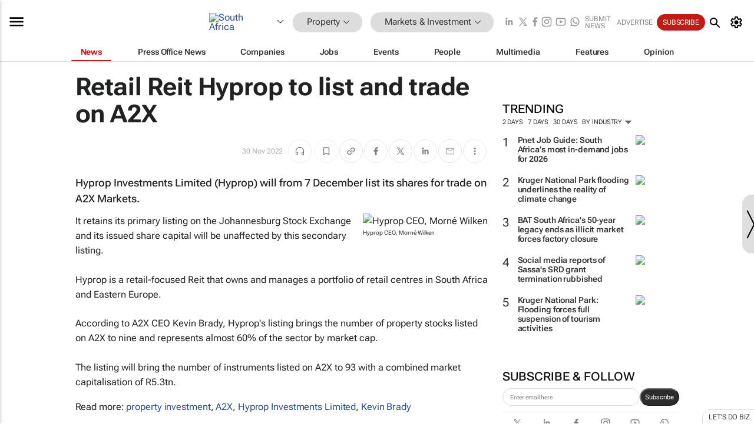

--- FILE ---
content_type: text/html; charset=utf-8
request_url: https://www.bizcommunity.com/Article/196/698/234026.html
body_size: 35604
content:
<!doctype html>
<html lang="en">
<head>
<script>var gaBP='';gaBP=(typeof bizPlatform!=='undefined')?bizPlatform():'';</script><script async src="https://www.googletagmanager.com/gtag/js?id=G-4M01RQ45QJ"></script><script>window.dataLayer = window.dataLayer || [];function gtag(){dataLayer.push(arguments);}gtag('js', new Date());gtag('config','G-4M01RQ45QJ',{'dimension1':'368','dimension2':'698','dimension3':'196','dimension4':'1','dimension5':'234026','dimension6':'0','dimension7':'2','dimension8':gaBP});</script>
<!--AD: /23319312375/Property/MarketInvestments-->
<title>Retail Reit Hyprop to list and trade on A2X</title>
<link rel="canonical" href="https://www.bizcommunity.com/Article/196/698/234026.html">
<link rel="alternate" type="application/rss+xml" title="South Africa - Markets &amp; Investment RSS Feed" href="https://www.bizcommunity.com/rss/196/698.html">
<meta name="title" content="Retail Reit Hyprop to list and trade on A2X">
<meta name="description"  content="Hyprop's listing brings the number of property stocks listed on A2X to nine...">
<meta name=keywords content="">
<meta http-equiv="Content-Language" content="en-us">
<meta http-equiv="content-type" content="text/html; charset=UTF-8">
<meta name="subject" content="Industry news">
<meta name="url"  content="https://www.bizcommunity.com/Article/196/698/234026.html">
<meta name="robots" content="index,follow">
<meta name="viewport" content="width=device-width, initial-scale=1">
<meta name="theme-color" content="#ffffff">
<meta property="og:title" content="Retail Reit Hyprop to list and trade on A2X">
<meta property="og:type" content="article">
<meta property="og:description" content="Hyprop's listing brings the number of property stocks listed on A2X to nine..." >
<meta property="og:site_name" content="Bizcommunity">
<meta property="og:url" content="https://www.bizcommunity.com/Article/196/698/234026.html">
<meta name="image" property="og:image" content="https://biz-file.com/c/2211/680077-1200x624.jpg">
<meta property="og:image:secure_url" content="https://biz-file.com/c/2211/680077-1200x624.jpg">
<meta property="og:image:alt" content="Hyprop's listing brings the number of property stocks listed on A2X to nine...">
<meta property="twitter:card" content="https://biz-file.com/c/2211/680077-1200x624.jpg">
<meta name="twitter:card" content="summary_large_image"> 
<meta name="twitter:title" content="Retail Reit Hyprop to list and trade on A2X"> 
<meta name="twitter:url" content="https://www.bizcommunity.com/Article/196/698/234026.html"> 
<meta name="twitter:description" content="Hyprop's listing brings the number of property stocks listed on A2X to nine..."> 
<meta name="twitter:image" content="https://biz-file.com/c/2211/680077-1200x624.jpg"> 
<meta name="twitter:site" content="@Bizcommunity"> 
<meta name="twitter:creator" content=" @Bizcommunity"> 
<meta property="fb:app_id" content="144806878919221"> 
<link rel="preconnect" href="https://biz-file.com">
<link rel="preconnect" href="https://cdn.jsdelivr.net">
<link href="/res/css/public-desktop.css?s116e" rel=stylesheet>
<link href="/res/css/test-site-live.css?s23" rel=stylesheet><link rel="icon" href="/favicon.ico" sizes="any"><link rel="icon" href="/res/img/favicon/favicon.svg" type="image/svg+xml"><link rel="apple-touch-icon" sizes="180x180" href="/res/img/favicon/apple-touch-icon.png"><link rel="icon" type="image/png" sizes="32x32" href="/res/img/favicon/favicon-32x32.png"><link rel="icon" type="image/png" sizes="16x16" href="/res/img/favicon/favicon-16x16.png"><link rel="manifest" href="/manifest.json"><link rel="apple-touch-icon" href="/res/img/biz-balls-apple-touch.png"><link rel="apple-touch-startup-image" href="/res/img/ios-startup.png"><style>.site-header-placeholder {background: transparent !important;} 
.body-container {margin-top:0px !important;} 
.btn-search--toggle{display:none;}
.CB_i{height: initial}
.RM_box--trending {.RM_small-square-link {display: none}}
.elevated-container--narrow-padding > div{position:static !important}

.front-page-jobs-container content-group { 
margin-top:10px !important;
}

.front-page-latest-jobs {
margin-top:10px !important;
}
	@media screen and (max-width: 768px) {
				.body-new-design--header-only.body-myaccount-page .site-header-placeholder {
					height: 94px;
				}
			}
.kMyAccountTable tr th {color: #fff !important;}
.CTS_title a {font-size: 27px;}
.kLargeTable td {padding: 4px;border: 1px solid #ccc;}</style>
<style>
@font-face {font-family:'Roboto Flex';font-style:normal;font-weight:100 1000;font-stretch:100%;font-display:swap;src:url(/res/font/roboto-flex-v9-wght-xtra.woff2) format('woff2');}
@supports (-webkit-hyphens:none){@font-face {font-family:'Roboto Flex';font-style:normal;font-weight:100 1000;font-stretch:100%;font-display:swap;src:url(/res/font/roboto-flex-v9-wght-xtra-safari.woff2) format('woff2');}}
</style>
<script>
var RNS = RNS || (Math.floor(Math.random() * 0x7FFFFFFF)+1).toString();
var _locationId=196;
var _categoryId=698;
var _contentType=1;
var _contentId=234026;
var _pageName='Article';
var jsPageType=2;
var adPosition = '';
</script>
<script src="/res/js/head.js?m49k"></script>
<script nomodule src="/res/js/head.es5.js?m48k"></script>
<script async="async" src="https://securepubads.g.doubleclick.net/tag/js/gpt.js"></script>
<script>window.googletag = window.googletag || {};window.googletag.cmd = window.googletag.cmd || [];var googletag = window.googletag;var googletagads = googletagads || [];googletag.cmd.push(function() {googletag.pubads().enableSingleRequest();googletag.pubads().disableInitialLoad();googletag.pubads().addEventListener('slotRenderEnded', function(event) {updateDFPAdSlot(event.slot.getSlotElementId(), event.isEmpty);});googletag.enableServices();});</script>
<link rel="preload" as="image" href="https://biz-file.com/c/2211/680078.jpg">
</head>
<body class=" body-is-public-page body-has-page-wrap body-content-page body-page-type-2 body-new-design--header-only body-menu-home body-new-header-july" data-x="addScrollClasses:{'scrollDownClass':'body--scroll-down','scrollUpClass':'body--scroll-up'}">
<div class="site-header"><div class="SH-option"><div class="d-flex" style="align-items: center;justify-content: space-between"><div id="desktop-menuToggle-mainMenu" class="SHO-hamburger"><div class="hamburger  j-hamburger" id="j-hamburger" data-x="axH:{'fireOnlyOnce':true}" data-target="j-sideMenu" data-href="/Request/RenderSideMenuContent.aspx?0&si=j-sideMenu"  ><span class="icon"></span></div><div id="j-sideMenu" class="side-menu-content"><div class="d-flex justify-content-center align-items-center" style="height: 80vh;width: 100%;justify-content: center"><img src="/res/img/m-loading.gif" alt=""></div><div class="SMC-overlay" onclick="$('#j-sideMenu').toggleClass('side-menu-content--open');$('.j-hamburger').removeClass('is-active');"></div></div></div><div class="logo"><a href="/"><img class="logo-img" src="https://biz-file.com/res/img/logo.png" alt=""></a></div><a class="j-country-hover country-hover country-hover country-hover" data-x="pRID:{'on':'hover','delay':200,'transition':'none','position':'below','stretchToFitLinksWidth':false,'removeDelayIfPopupVisible':true}" data-target="jLR-Country-Popup-logo"
data-url="/Request/selectcountrypopup.aspx?l=196&amp;c=698" href="/SelectCountry.aspx?l=196&amp;c=698" data-option="show-images"><span class="kvertical-align"><img class="flag" src="https://biz-file.com/res/img/flag/21/196.gif" width="21" height="14" alt="South Africa"></span><span class="pagedropdown-icon-wrapper"><span class="mui-icon_expand-more-black"></span></span></a><div class="bread-crumb"><!---ksjlkds33--><a class="BC-i SM-i SM-i--industries-dropdown" data-x="pRID:{'on':'hoverOnly','delay':200,'transition':'none','position':'below','stretchToFitLinksWidth':false,'removeDelayIfPopupVisible':true}" data-target="j-ind-popup-ksjlkds33" data-url="/Request/SelectIndustryPopupDouble.aspx?ct=1&c=698&pcth=BCI-popup&bfn=" href="/Articles/196/368.html"><span class="BCI-text"> Property </span><span class="mui-icon_expand-more-black"></span></a><div id="j-ind-popup-ksjlkds33" class="BCI-popup j-escape-hide breadcrum-header" style="display:none"></div><span class="BC-nav mui-icon_arrow-forward-100"></span><a class="BC-i BC-i--section SM-i SM-i--industries-dropdown" data-x="pRID:{'on':'hoverOnly','delay':200,'transition':'none','position':'below','stretchToFitLinksWidth':false,'removeDelayIfPopupVisible':true}" data-target="j-cat-popup-ksjlkds33" href="/Articles/196/698.html" data-url="/Request/SelectCategory.aspx?l=196&c=698&hfba=0"><span class="BCI-text">Markets & Investment </span><span class="mui-icon_expand-more-black"></span></a><div id="j-cat-popup-ksjlkds33" class="BCI-popup j-escape-hide breadcrum-header" style="display:none"></div></div><div class="search-section SHOR-search"><div id="j-search-box-6c24406cdb094c27bbd8c2d00cf60cc3" class="search-form search-form--cntrl right-search-search-control search-form--collapsed"><form class="d-flex align-items-center" method="post" action="/Search.aspx?l=196&c=1&s="  onfocusin="$('body').addClass('search-active');" onfocusout="$('body').removeClass('search-active');"><input id="j-search-input-right-search" placeholder="Search" name="s" class="search-input" type="text" oninput="document.querySelector('#j-btn-clear-text-right-search').style.display = this.value ? 'block' : 'none';" required /><div class="right-controls"><button id="j-btn-clear-text-right-search" class="btn-clear-text" aria-label="Clear search" type="button" onclick="document.getElementById('j-search-input-right-search').value = ''; this.style.display = 'none'; document.getElementById('j-search-input-right-search').focus();"><span class="clear-search-icon"></span></button><div class="btn-advanced-options" title="Advanced options" aria-label="Advanced options" data-x="pRID:{ 'on': 'hover','position': 'belowleft','transition': 'none'}" data-target="jSearch-PopUp-right-search"><span id="advanced-options-text-right-search" class="advanced-options-text"></span><span class="advanced-options-icon"></span></div></div><button class="btn-search" aria-label="Search" role="button"><span class="search-icon"></span></button><button id="j-btn-search-toggle-6c24406cdb094c27bbd8c2d00cf60cc3" class="btn-search btn-search--toggle" aria-label="toogle" role="button"><span class="search-icon"></span></button><input id="j-ctype-right-search" hidden type="text" name="ctype"></form><div id="j-search-overlay-6c24406cdb094c27bbd8c2d00cf60cc3" class="search-overlay"></div></div><div id="jSearch-PopUp-right-search" style="display:none;"><div class="pop1-arrow"></div><div class="pop1"><ul class="pop1-ul"><li txt="All" rel="/Request/SuggestAll.aspx"><a href="#" class="PUI-text" onclick="$('#j-ctype-right-search').val(0);$('#advanced-options-text-right-search').text('');">All</a></li><li txt="Articles" rel="/Request/SuggestArticles.aspx?l=196&c=698"><a  class="PUI-text" href="#" onclick="$('#j-ctype-right-search').val(1);$('#advanced-options-text-right-search').text('Articles');">Articles</a></li><li txt="Companies" rel="/Request/SuggestCompany.aspx"><a class="PUI-text" href="#" onclick="$('#j-ctype-right-search').val(12);$('#advanced-options-text-right-search').text('Companies');">Companies</a></li><li txt="Events" rel="/Request/SuggestEvents.aspx?l=196"><a class="PUI-text" href="#" onclick="$('#j-ctype-right-search').val(7);$('#advanced-options-text-right-search').text('Events');">Events</a></li><li txt="Galleries" rel="/Request/SuggestGalleries.aspx?l=196"><a  class="PUI-text" href="#" onclick="$('#j-ctype-right-search').val(8);$('#advanced-options-text-right-search').text('Galleries');">Galleries</a></li><li txt="Jobs" rel="/Request/SuggestJobs.aspx"><a  class="PUI-text" href="#" onclick="$('#j-ctype-right-search').val(10);$('#advanced-options-text-right-search').text('Jobs');">Jobs</a></li><li txt="People" rel="/Request/SuggestPeople.aspx"><a  class="PUI-text" href="#" onclick="$('#j-ctype-right-search').val(3);$('#advanced-options-text-right-search').text('People');">People</a></li></ul></div></div><script>onReady(function () {if (!true){return}let searchContainer = document.getElementById('j-search-box-6c24406cdb094c27bbd8c2d00cf60cc3');let toggleButton = document.getElementById('j-btn-search-toggle-6c24406cdb094c27bbd8c2d00cf60cc3');let overlay = document.getElementById('j-search-overlay-6c24406cdb094c27bbd8c2d00cf60cc3');
let body = document.body;
// When the toggle is clicked
// 1. Toggle the class on the search container to inclde the collapsed open class
// 2. Add event listeners for scroll and click outside to remove the open class
// 3. When the overlay is clicked, remove the open class
// 4. When clicked outside the search container, and scroll of scrollHeight  remove the open class
toggleButton.addEventListener('click', function (e) {
e.preventDefault();
searchContainer.classList.toggle('search-form--collapsed-open');
overlay.classList.toggle('search-overlay--open');
body.classList.toggle('right-search-search-control-active');
let scrolled = false;
let scrollHeight = 300;
// Function to handle clicks outside the .search element
function handleClickOutside(event) {
if (!searchContainer.contains(event.target)) {
RemoveClassRemoveListeners();
}
}
// Function to handle scroll beyond 300px
function handleScroll() {
if (window.scrollY > scrollHeight && !scrolled) {
scrolled = true;
RemoveClassRemoveListeners();
}
}
// Function to toggle the class and remove both event listeners
function RemoveClassRemoveListeners() {
searchContainer.classList.remove('search-form--collapsed-open');
overlay.classList.remove('search-overlay--open');
body.classList.remove('right-search-search-control-active');
// Remove event listeners
window.removeEventListener('scroll', handleScroll);
document.removeEventListener('click', handleClickOutside);
}
// Attach event listeners for scroll and click outside
window.addEventListener('scroll', handleScroll);
document.addEventListener('click', handleClickOutside);
});
overlay.addEventListener('click', function () {
searchContainer.classList.remove('search-form--collapsed-open');
overlay.classList.remove('search-overlay--open');
body.classList.remove('right-search-search-control-active');});});</script></div></div><div class="SHO-right d-flex items-center"><div class="social-media-links d-flex">
<a class="icon-link icon-link--linkedin" href="https://za.linkedin.com/company/bizcommunity" target="_blank" rel="noopener,nofollow,noindex" title="Bizcommunity linkedIn">
<span class="sb-linkedin-testsite"></span></a>
<a class="icon-link icon-link--x" href="https://www.bizcommunity.com/advertise/contactus" target="_blank" rel="noopener,nofollow,noindex" title="Bizcommunity x/twitter">
<span class="sb-x-testsite"></span></a>
<a class="icon-link icon-link--facebook" href="https://www.facebook.com/Bizcommunity" target="_blank" rel="noopener,nofollow,noindex" title="Bizcommunity facebook">
<span class="sb-facebook-testsite mr-n-4px ml-n-4px"></span></a>
<a class="icon-link icon-link--instagram" href="https://www.instagram.com/bizcommunity/" target="_blank" rel="noopener,nofollow,noindex" title="Bizcommunity instagram">
<span class="sb-instagram-testsite"></span></a>
<a class="icon-link icon-link--youtube" href="https://www.youtube.com/@bizcommunity" target="_blank" rel="noopener,nofollow,noindex" title="Bizcommunity youtube">
<span class="sb-youtube-testsite"></span></a>
<a class="icon-link icon-link--whatsapp" href="https://www.whatsapp.com/channel/0029Vacw0EY4SpkIG5yGPh2h" target="_blank" rel="noopener,nofollow,noindex" title="Bizcommunity whatsapp">
<span class="sb-whatsapp-testsite"></span></a>
</div>
<a class="SHOR-icon-link"
data-x="pRID:{'on':'hover', 'delay': 200, 'transition': 'none', 'tailClass': 'pop1-arrow', 'position': 'below','resizeWhenContentChanges':true, 'stretchToFitLinksWidth': false, 'removeDelayIfPopupVisible': true,'preventDefaultLink':true}"
data-target="jHL-socialMediaPages"
data-url="/Request/SelectSocialMediaSitesPopup.aspx" href="https://www.bizcommunity.com/advertise/contactus"><span class="CHSRIL-icon m-icon m-icon_share "></span></a><div class="SHOR-links d-flex items-center justify-center cdhdi"><a class="SHORL-i SHORL-i--extra-link" data-target="jSubmitBox-3" data-url="/Request/SelectSubmitPopup.aspx?ru=%2fArticle%2f196%2f698%2f234026.html" href="/SubmitNews.aspx?l=196&c=698">Submit news</a><a class="SHORL-i SHORL-i--extra-link"
href="https://www.bizcommunity.com/advertise?utm_source=bizcommunity&utm_medium=site&utm_campaign=topstrip">Advertise</a><a class="SHORL-i SHORL-i--cta" href="/Signup.aspx?l=196&c=1&ss=siteHeader">Subscribe</a><a class="SHORL-i SHORL-i--my-account  j-myaccount-hover d-flex" data-url="/Request/SelectMyAccountPopup.aspx?ru=%2fArticle%2f196%2f698%2f234026.html" href="/MyAccount/Home.aspx" data-target="jMyAccountBox" href="/MyAccount/Home.aspx" aria-label="MyAccount"><span class="sm-myaccount-text">My Account</span><span class="icon mui-icon_cog j-myaccount-icon"></span></a></div><div class="SHO-controls--mobile"><ul class="sm-ul"><li class="search-toggle" onclick="$('.search-form').toggleClass('search-form--open-for-mobile');$('.SH-mobile-strip').toggleClass('d-none');$('.site-header').toggleClass('site-header--has-mobile-search');"></li><li class="ts-m-tool"><a class="sm-a sm-a--small-margin j-myaccount-hover" data-url="/Request/SelectMyAccountPopup.aspx?ru=%2fArticle%2f196%2f698%2f234026.html" href="/MyAccount/Home.aspx" data-target="jMyAccountBox" href="/MyAccount/Home.aspx" aria-label="MyAccount"><span class="sm-myaccount-text"></span><span id="" class="icon mui-icon_cog j-myaccount-icon"></span></a></li></ul></div></div></div><div class="SH-top-strip"><div class="SHTS-menus d-flex"><div class="SHTS-middle d-flex"><div class="SHTSM-menu"><div class="site-menu d-flex"><div class="SM-items d-flex"><a class="SM-i SM-i--dropdown SM-i--current SM-i-News "
href="/Property"  data-target="j-mi-News"><span class="SM-i-text d-flex items-center justify-between">News</span></a><a class="SM-i SM-i--dropdown SM-i-PressOffice "
href="/CompanyNews/196/368.html"  data-target="j-mi-PressOffice"><span class="SM-i-text d-flex items-center justify-between">Press Office News</span></a><a class="SM-i SM-i--dropdown SM-i-Companies "
href="/Companies/196/368.html"  data-target="j-mi-Companies"><span class="SM-i-text d-flex items-center justify-between">Companies</span></a><a class="SM-i SM-i--dropdown SM-i-Jobs "
href="/JobIndustries.aspx?l=196&c=1"  data-target="j-mi-Jobs"><span class="SM-i-text d-flex items-center justify-between">Jobs</span></a><a class="SM-i SM-i--dropdown SM-i-Events "
href="/Events/196/368.html"  data-target="j-mi-Events"><span class="SM-i-text d-flex items-center justify-between">Events</span></a><a class="SM-i SM-i--dropdown SM-i-People "
href="/People/196/368.html"  data-target="j-mi-People"><span class="SM-i-text d-flex items-center justify-between">People</span></a><a class="SM-i SM-i--dropdown SM-i-Multimedia "
href="/Multimedia/196/368.html"  data-target="j-mi-Multimedia"><span class="SM-i-text d-flex items-center justify-between">Multimedia</span></a><a class="SM-i SM-i--dropdown SM-i-SpecialSections "
href="https://www.bizcommunity.com/advertise/sponsorship-content"  data-target="j-mi-SpecialSections"><span class="SM-i-text d-flex items-center justify-between">Features</span></a><a class="SM-i SM-i--dropdown SM-i-Contributors "
href="/ContributorArticles/196/368.html"  data-target="j-mi-Contributors"><span class="SM-i-text d-flex items-center justify-between">Opinion</span></a><div class="SM-items--block"><a class="SM-i"
href="https://www.bizcommunity.com/advertise?utm_source=bizcommunity&utm_medium=site&utm_campaign=topstrip"><span class="SM-i-text d-flex items-center justify-between">Advertise</span></a><a class="SM-i j-myaccount-hover" data-target="jSubmitBox-2" data-url="/Request/SelectSubmitPopup.aspx?ru=%2fArticle%2f196%2f698%2f234026.html" href="/SubmitNews.aspx?l=196&c=698"><span class="SM-i-text d-flex items-center justify-between">Submit news</span></a><div class="myaccount-popup shadow-2" id="jSubmitBox-2" style="display:none;width:fit-content;" data-track="top strip my account pop up"></div></div></div><div id="j-mi-News" class="mm-popup" style="display:none;"><div class="pop1 clear-before-after"><ul class="pop1-col pop1-ul"><li><a class="PUI-text" href="/Property">News</a></li><li><a class="PUI-text" href="/CompanyNews/196/368.html">Company news</a></li><li><a class="PUI-text" href="/InBriefs/196/368.html">In briefs</a></li><li><a class="PUI-text" href="/PeopleNews/196/368.html">New appointments</a></li><li><a class="PUI-text" href="/Accounts/196/4.html">New business</a></li><li><a class="PUI-text" href="/NewsletterList.aspx">Newsletters</a></li><li><a class="PUI-text" href="/MostReadArticles/196/368.html">Most read articles</a></li><li><a class="PUI-text" href="/MySavedContent.aspx?id=0&ct=1">Saved content</a></li></ul><div class="pop1-col pop1-right"><a class="kSubmitButton kRound" href="/SubmitNews.aspx?l=196&c=368" title="Submit news" rel="noindex">Submit news</a></div></div></div><div id="j-mi-PressOffice" class="mm-popup" style="display:none;"><div class="pop1 clear-before-after"><ul class="pop1-col pop1-ul"><li><a class="PUI-text" href="/CompanyNews/196/368.html">Press Office news</a></li><li><a class="PUI-text" href="/PressOffices/196/368.html">Press Offices</a></li><li><a class="PUI-text" href="/advertise/bizoffice?utm_source=bizcommunity&utm_medium=site&utm_campaign=link-topMenu">Press Office info</a></li><li><a class="PUI-text" href="/MyAccount/Companies.aspx">My Press Office</a></li></ul><div class="pop1-col pop1-right"><a class="kSubmitButton kRound" href="/SubmitNews.aspx?l=196&c=368" title="Publish your news on Biz" rel="noindex">Publish your news on Biz</a></div></div></div><div id="j-mi-Companies" class="mm-popup" style="display:none;"><div class="pop1 clear-before-after"><ul class="pop1-col pop1-ul"><li><a class="PUI-text" href="/Companies/196/368.html">Companies</a></li><li><a class="PUI-text" href="/CompanyNews/196/368.html">Company news</a></li><li><a class="PUI-text" href="/PressOfficeList.aspx">Press Office Newsrooms</a></li><li><a class="PUI-text" href="/MyAccount/Companies.aspx">My company</a></li><li><a class="PUI-text" href="/MySavedCompanies.aspx">My saved companies</a></li></ul><div class="pop1-col pop1-right"><a class="kSubmitButton kRound" href="/ListCompany.aspx?l=196&c=368" title="Get a Biz listing" rel="noindex">Get a Biz listing</a><a class="kSubmitButton kRound" href="/SubmitNews.aspx?l=196&c=368" title="Publish your news on Biz" rel="noindex">Publish your news on Biz</a></div></div></div><div id="j-mi-Jobs" class="mm-popup" style="display:none;"><div class="pop1 clear-before-after"><ul class="pop1-col pop1-ul"><li><a class="PUI-text" href="/JobIndustries.aspx?l=196&c=1">Jobs offered</a></li><li><a class="PUI-text" href="/JobsWanted.aspx?l=196&c=368&ct=11">Jobs wanted</a></li><li><a class="PUI-text" href="/MySavedJobs.aspx">My saved jobs</a></li><li><a class="PUI-text" href="/MyAccount/CVView.aspx">My CV</a></li><li><a class="PUI-text" href="/Recruiters/196/368.html">Recruiters</a></li><li><a class="PUI-text" href="/CompaniesRecruiting/196/368.html">Companies recruiting</a></li><li><a class="PUI-text" href="/PostJobOffered.aspx?">Post your job ad</a></li><li><a class="PUI-text" href="/MyAccount/Jobs.aspx">Recruitment login</a></li></ul><div class="pop1-col pop1-right"><a class="kSubmitButton kRound" href="/PostJob.aspx" title="Post a job" rel="noindex">Post a job</a></div></div></div><div id="j-mi-Events" class="mm-popup" style="display:none;"><div class="pop1 clear-before-after"><ul class="pop1-col pop1-ul"><li><a class="PUI-text" href="/Events/196/368/cst-3.html">Industry events</a></li><li><a class="PUI-text" href="/Events/196/368/cst-4.html">Workshops</a></li><li><a class="PUI-text" href="/Events/196/368/cst-106.html">Other</a></li><li><a class="PUI-text" href="/Calendar/196/4.html">Calendar</a></li></ul><div class="pop1-col pop1-right"><a class="kSubmitButton kRound" href="/SubmitEvent.aspx" title="Submit event" rel="noindex">Submit event</a></div></div></div><div id="j-mi-People" class="mm-popup" style="display:none;"><div class="pop1 clear-before-after"><ul class="pop1-col pop1-ul"><li><a class="PUI-text" href="/People/196/368.html">Find people</a></li><li><a class="PUI-text" href="/EditProfile.aspx">Edit my profile</a></li></ul><div class="pop1-col pop1-right"></div></div></div><div id="j-mi-Multimedia" class="mm-popup" style="display:none;"><div class="pop1 clear-before-after"><ul class="pop1-col pop1-ul"><li><a class="PUI-text" href="/Videos/196/368.html">Videos</a></li><li><a class="PUI-text" href="/Audios/196/368.html">Audios</a></li><li><a class="PUI-text" href="/Galleries/196/368.html">Galleries</a></li><li><a class="PUI-text" href="/Multimedia/196/589.html">BizTakeouts</a></li></ul><div class="pop1-col pop1-right"><a class="kSubmitButton kRound" href="/MyAccount/SubmitMultimediaAd.aspx" title="Submit your media" rel="noindex">Submit your media</a></div></div></div><!-- These sub menus are loaded at run time, Check the method that creates the cRenderMenuItem menu list --><div id="j-mi-SpecialSections" class="mm-popup" style="display:none;"><div class="pop1 clear-before-after"><ul class="pop1-col pop1-ul"><li><a class="PUI-text" href="/BizTrends">BizTrends</a></li><li><a class="PUI-text" href="/Pendoring">Pendoring</a></li><li><a class="PUI-text" href="/EffieAwards">Effie Awards</a></li><li><a class="PUI-text" href="/BizTrendsTV">BizTrendsTV</a></li><li><a class="PUI-text" href="/NedbankIMC">IMC Conference</a></li><li><a class="PUI-text" href="/OrchidsandOnions">Orchids and Onions</a></li><li><a class="PUI-text" href="/TheLeadCreative">The Lead Creative</a></li><li><a class="PUI-text" href="/LoeriesCreativeWeek">Loeries Creative Week</a></li><li><a class="PUI-text" href="/SpecialSections.aspx">More Sections</a></li></ul><div class="pop1-col pop1-right"><a class="kSubmitButton kRound" href="https://www.bizcommunity.com/advertise/sponsorship-content" title="Features calendar" rel="noindex">Features calendar</a></div></div></div><div id="j-mi-Contributors" class="mm-popup" style="display:none;"><div class="pop1 clear-before-after"><ul class="pop1-col pop1-ul"><li><a class="PUI-text" href="/ContributorArticles/196/368.html">Articles</a></li></ul><div class="pop1-col pop1-right"><a class="kSubmitButton kRound" href="/SubmitNews.aspx?l=196&c=368" title="Contribute" rel="noindex">Contribute</a></div></div></div></div><div id="j-industryDropDown-site-menu" class="industryDropDown" style="display:none;min-width: 200px"></div></div></div></div></div><div class="SHTS-search-section SH-toggle-search-section"><div class="SHSS-search-box"><div id="j-search-box-9a920bc14854406aad0641d86572c79c" class="search-form search-form--cntrl header-search-search-control "><form class="d-flex align-items-center" method="post" action="/Search.aspx?l=196&c=1&s="  onfocusin="$('body').addClass('search-active');" onfocusout="$('body').removeClass('search-active');"><input id="j-search-input-header-search" placeholder="Search" name="s" class="search-input" type="text" oninput="document.querySelector('#j-btn-clear-text-header-search').style.display = this.value ? 'block' : 'none';" required /><div class="right-controls"><button id="j-btn-clear-text-header-search" class="btn-clear-text" aria-label="Clear search" type="button" onclick="document.getElementById('j-search-input-header-search').value = ''; this.style.display = 'none'; document.getElementById('j-search-input-header-search').focus();"><span class="clear-search-icon"></span></button><div class="btn-advanced-options" title="Advanced options" aria-label="Advanced options" data-x="pRID:{ 'on': 'hover','position': 'belowleft','transition': 'none'}" data-target="jSearch-PopUp-header-search"><span id="advanced-options-text-header-search" class="advanced-options-text"></span><span class="advanced-options-icon"></span></div></div><button class="btn-search" aria-label="Search" role="button"><span class="search-icon"></span></button><button id="j-btn-search-toggle-9a920bc14854406aad0641d86572c79c" class="btn-search btn-search--toggle" aria-label="toogle" role="button"><span class="search-icon"></span></button><input id="j-ctype-header-search" hidden type="text" name="ctype"></form><div id="j-search-overlay-9a920bc14854406aad0641d86572c79c" class="search-overlay"></div></div><div id="jSearch-PopUp-header-search" style="display:none;"><div class="pop1-arrow"></div><div class="pop1"><ul class="pop1-ul"><li txt="All" rel="/Request/SuggestAll.aspx"><a href="#" class="PUI-text" onclick="$('#j-ctype-header-search').val(0);$('#advanced-options-text-header-search').text('');">All</a></li><li txt="Articles" rel="/Request/SuggestArticles.aspx?l=196&c=698"><a  class="PUI-text" href="#" onclick="$('#j-ctype-header-search').val(1);$('#advanced-options-text-header-search').text('Articles');">Articles</a></li><li txt="Companies" rel="/Request/SuggestCompany.aspx"><a class="PUI-text" href="#" onclick="$('#j-ctype-header-search').val(12);$('#advanced-options-text-header-search').text('Companies');">Companies</a></li><li txt="Events" rel="/Request/SuggestEvents.aspx?l=196"><a class="PUI-text" href="#" onclick="$('#j-ctype-header-search').val(7);$('#advanced-options-text-header-search').text('Events');">Events</a></li><li txt="Galleries" rel="/Request/SuggestGalleries.aspx?l=196"><a  class="PUI-text" href="#" onclick="$('#j-ctype-header-search').val(8);$('#advanced-options-text-header-search').text('Galleries');">Galleries</a></li><li txt="Jobs" rel="/Request/SuggestJobs.aspx"><a  class="PUI-text" href="#" onclick="$('#j-ctype-header-search').val(10);$('#advanced-options-text-header-search').text('Jobs');">Jobs</a></li><li txt="People" rel="/Request/SuggestPeople.aspx"><a  class="PUI-text" href="#" onclick="$('#j-ctype-header-search').val(3);$('#advanced-options-text-header-search').text('People');">People</a></li></ul></div></div><script>onReady(function () {if (!false){return}let searchContainer = document.getElementById('j-search-box-9a920bc14854406aad0641d86572c79c');let toggleButton = document.getElementById('j-btn-search-toggle-9a920bc14854406aad0641d86572c79c');let overlay = document.getElementById('j-search-overlay-9a920bc14854406aad0641d86572c79c');
let body = document.body;
// When the toggle is clicked
// 1. Toggle the class on the search container to inclde the collapsed open class
// 2. Add event listeners for scroll and click outside to remove the open class
// 3. When the overlay is clicked, remove the open class
// 4. When clicked outside the search container, and scroll of scrollHeight  remove the open class
toggleButton.addEventListener('click', function (e) {
e.preventDefault();
searchContainer.classList.toggle('search-form--collapsed-open');
overlay.classList.toggle('search-overlay--open');
body.classList.toggle('header-search-search-control-active');
let scrolled = false;
let scrollHeight = 300;
// Function to handle clicks outside the .search element
function handleClickOutside(event) {
if (!searchContainer.contains(event.target)) {
RemoveClassRemoveListeners();
}
}
// Function to handle scroll beyond 300px
function handleScroll() {
if (window.scrollY > scrollHeight && !scrolled) {
scrolled = true;
RemoveClassRemoveListeners();
}
}
// Function to toggle the class and remove both event listeners
function RemoveClassRemoveListeners() {
searchContainer.classList.remove('search-form--collapsed-open');
overlay.classList.remove('search-overlay--open');
body.classList.remove('header-search-search-control-active');
// Remove event listeners
window.removeEventListener('scroll', handleScroll);
document.removeEventListener('click', handleClickOutside);
}
// Attach event listeners for scroll and click outside
window.addEventListener('scroll', handleScroll);
document.addEventListener('click', handleClickOutside);
});
overlay.addEventListener('click', function () {
searchContainer.classList.remove('search-form--collapsed-open');
overlay.classList.remove('search-overlay--open');
body.classList.remove('header-search-search-control-active');});});</script></div></div><div class="SH-mobile-strip d-mobile-only"><div id="j-mobile-subheader-wrapper" class="mobile-subheader-wrapper"><nav class="mobile-subheader"><ul id="j-menu-horizontal-scroll" class="menu-horizontal-scroll"><li><a href="/Allindustries">Home</a></li><li><a href="/Articles/196/368.html">Property</a></li><li class="" ><a href="/MarketingMedia">Marketing &amp; Media</a></li><li class="" ><a href="/Agriculture">Agriculture</a></li><li class="" ><a href="/Automotive">Automotive</a></li><li class="" ><a href="/Construction">Construction &amp; Engineering</a></li><li class="" ><a href="/Education">Education</a></li><li class="" ><a href="/Energy">Energy &amp; Mining</a></li><li class="" ><a href="/Entrepreneurship">Entrepreneurship</a></li><li class="" ><a href="/ESG-Sustainability">ESG &amp; Sustainability</a></li><li class="" ><a href="/Finance">Finance</a></li><li class="" ><a href="/Healthcare">Healthcare</a></li><li class="" ><a href="/HR">HR &amp; Management</a></li><li class="" ><a href="/IT">ICT</a></li><li class="" ><a href="/Legal">Legal</a></li><li class="" ><a href="/Lifestyle">Lifestyle</a></li><li class="" ><a href="/Logistics">Logistics &amp; Transport</a></li><li class="" ><a href="/Manufacturing">Manufacturing</a></li><li class="" ><a href="/Retail">Retail</a></li><li class="" ><a href="/Tourism">Tourism &amp; Travel</a></li><li ><a href="/Articles//1/11/g-1.html">International</a></li><li><a style="text-transform:uppercase" href="/SubmitNews.aspx">Submit news</a></li></ul></nav></div></div></div></div>
<div id="j-site-header-placeholder" class="site-header-placeholder"></div>
<div id="jLR-Country-Popup-logo" style="display:none; min-width: 200px;"></div>
<div id="jLR-Country-Popup" style="display:none; min-width: 200px;"></div>
<div class="myaccount-popup shadow-2" id="jMyAccountBox" style="display:none;width:fit-content;width:150px" data-track="top strip my account pop up"></div>
<!-- Hidden div element -->
<div id="jHL-socialMediaPages" style="display:none"></div>
<div class="sidebar"><div class="SB_box SB_box--menu" ><h2 class="SB_heading SB_heading__industries" style="margin-top:0px;">Industries</h2><div class="SB_content SB_content__industries" data-x="pRID:{'childHover':true,'on':'hover','delay':0,'transition':'none','resizeWhenContentChanges':true,'position':'right','topOffset':-45,'showLoading':true,'overlayId':'j-pop-overlay'}"data-target="j-SB_popright" data-url="/Request/IndustryCategoryMenuContents.aspx?hsp=1&tp=leftIndPop&dir="><a class="SB_i "  href="/AllIndustries?utm_source=bizcommunity&utm_medium=site&utm_campaign=link-industry">All industries</a><a class="SB_i" data-show="j-leftIndPop-SB_PR_ind-358" href="/Agriculture">Agriculture</a><a class="SB_i" data-show="j-leftIndPop-SB_PR_ind-454" href="/Automotive">Automotive</a><a class="SB_i" data-show="j-leftIndPop-SB_PR_ind-360" href="/Construction">Construction &amp; Engineering</a><a class="SB_i" data-show="j-leftIndPop-SB_PR_ind-371" href="/Education">Education</a><a class="SB_i" data-show="j-leftIndPop-SB_PR_ind-355" href="/Energy">Energy &amp; Mining</a><a class="SB_i" data-show="j-leftIndPop-SB_PR_ind-836" href="/Entrepreneurship">Entrepreneurship</a><a class="SB_i" data-show="j-leftIndPop-SB_PR_ind-356" href="/ESG-Sustainability">ESG &amp; Sustainability</a><a class="SB_i" data-show="j-leftIndPop-SB_PR_ind-357" href="/Finance">Finance</a><a class="SB_i" data-show="j-leftIndPop-SB_PR_ind-148" href="/Healthcare">Healthcare</a><a class="SB_i" data-show="j-leftIndPop-SB_PR_ind-362" href="/HR">HR &amp; Management</a><a class="SB_i" data-show="j-leftIndPop-SB_PR_ind-379" href="/IT">ICT</a><a class="SB_i" data-show="j-leftIndPop-SB_PR_ind-364" href="/Legal">Legal</a><a class="SB_i" data-show="j-leftIndPop-SB_PR_ind-427" href="/Lifestyle">Lifestyle</a><a class="SB_i" data-show="j-leftIndPop-SB_PR_ind-389" href="/Logistics">Logistics &amp; Transport</a><a class="SB_i" data-show="j-leftIndPop-SB_PR_ind-365" href="/Manufacturing">Manufacturing</a><a class="SB_i" data-show="j-leftIndPop-SB_PR_ind-11" href="/MarketingMedia">Marketing &amp; Media</a><a class="SB_i" data-show="j-leftIndPop-SB_PR_ind-368" href="/Property">Property</a><a class="SB_i" data-show="j-leftIndPop-SB_PR_ind-160" href="/Retail">Retail</a><a class="SB_i" data-show="j-leftIndPop-SB_PR_ind-373" href="/Tourism">Tourism &amp; Travel</a></div><div id="j-SB_popright" class="SB_popright j-escape-hide" style="display:none"></div></div>
<div class="SB_box SB_box--menu"><h2 class="SB_heading">Features</h2><div class="SB_content"  ><a class="SB_i SB_i--features" href="/BizTrends">BizTrends</a><a class="SB_i SB_i--features" href="/Pendoring">Pendoring</a><a class="SB_i SB_i--features" href="/EffieAwards">Effie Awards</a><a class="SB_i SB_i--features" href="/BizTrendsTV">BizTrendsTV</a><a class="SB_i SB_i--features" href="/NedbankIMC">IMC Conference</a><a class="SB_i SB_i--features" href="/OrchidsandOnions">Orchids and Onions</a><a class="SB_i SB_i--features" href="/TheLeadCreative">The Lead Creative</a><a class="SB_i SB_i--features" href="/LoeriesCreativeWeek">Loeries Creative Week</a><a class="SB_small-square-link jxMore " href="/SpecialSections.aspx" data-href="/Request/SpecialSections.aspx?lstIc=SB_i&lstc=SB_content-items">More Sections..</a></div></div>
<div class="SB_box SB_box--companies"><h2 class="SB_heading">In the news</h2><div class="SB_content" ><a class="SB_i-company jxPHOH" data-position-override="right" data-href="/PressOffice/News.aspx?ci=669140&pnc=1"
href="/PressOffice/TrendGroup"><img src="https://biz-file.com/b/2404/2379338.png?1" data-src="https://biz-file.com/b/2404/2379338.png?1" class="lazyload" width="100"  height="26"  alt="Trend Group" loading="lazy"></a><a class="SB_i-company jxPHOH" data-position-override="right" data-href="/PressOffice/News.aspx?ci=719317&pnc=1"
href="/PressOffice/GiavaInteriors"><img src="https://biz-file.com/b/2507/2444140.png?1" data-src="https://biz-file.com/b/2507/2444140.png?1" class="lazyload" width="80"  height="48"  alt="Giava Interiors" loading="lazy"></a><a class="SB_i-company jxPHOH" data-position-override="right" data-href="/PressOffice/News.aspx?ci=720440&pnc=1"
href="/PressOffice/IGrowWealth"><img src="https://biz-file.com/b/2507/2445326.png?1" data-src="https://biz-file.com/b/2507/2445326.png?1" class="lazyload" width="100"  height="25"  alt="IGrow Wealth" loading="lazy"></a><a class="SB_submit-link" href="/AdvertisingRates-pressoffice.html">Enquire about a company Biz Press Office</a></div></div></div><div id="j-mobilebottomtoolbar" class="mbt d-mobile-only"><div id="j-mobilebottomtoolbar-industries" class="mbt-industries"><div class="mbt-menuitem mbt-menuitem_industries "><a href="/Agriculture">Agriculture</a></div><div class="mbt-menuitem mbt-menuitem_industries "><a href="/Automotive">Automotive</a></div><div class="mbt-menuitem mbt-menuitem_industries "><a href="/Construction">Construction &amp; Engineering</a></div><div class="mbt-menuitem mbt-menuitem_industries "><a href="/Education">Education</a></div><div class="mbt-menuitem mbt-menuitem_industries "><a href="/Energy">Energy &amp; Mining</a></div><div class="mbt-menuitem mbt-menuitem_industries "><a href="/Entrepreneurship">Entrepreneurship</a></div><div class="mbt-menuitem mbt-menuitem_industries "><a href="/ESG-Sustainability">ESG &amp; Sustainability</a></div><div class="mbt-menuitem mbt-menuitem_industries "><a href="/Finance">Finance</a></div><div class="mbt-menuitem mbt-menuitem_industries "><a href="/Healthcare">Healthcare</a></div><div class="mbt-menuitem mbt-menuitem_industries "><a href="/HR">HR &amp; Management</a></div><div class="mbt-menuitem mbt-menuitem_industries "><a href="/IT">ICT</a></div><div class="mbt-menuitem mbt-menuitem_industries "><a href="/Legal">Legal</a></div><div class="mbt-menuitem mbt-menuitem_industries "><a href="/Lifestyle">Lifestyle</a></div><div class="mbt-menuitem mbt-menuitem_industries "><a href="/Logistics">Logistics &amp; Transport</a></div><div class="mbt-menuitem mbt-menuitem_industries "><a href="/Manufacturing">Manufacturing</a></div><div class="mbt-menuitem mbt-menuitem_industries "><a href="/MarketingMedia">Marketing &amp; Media</a></div><div class="mbt-menuitem mbt-menuitem_industries "><a href="/Property">Property</a></div><div class="mbt-menuitem mbt-menuitem_industries "><a href="/Retail">Retail</a></div><div class="mbt-menuitem mbt-menuitem_industries "><a href="/Tourism">Tourism &amp; Travel</a></div></div><div class="mbt-scroll d-flex"><a href="/AllIndustries" class="MBTS-link"><div class="MBTSL-icon-container  MBTSL-icon-container--current "><span class="icon mui-icon_home"></span></div><p class="MBTSL-caption">News</p></a><a id="j-industriesmenu" href="#" class="MBTS-link "><div class="MBTSL-icon-container "><span class="icon mui-icon_app"></span></div><p class="MBTSL-caption">Industries</p></a><a href="/Companies/196/698.html" class="MBTS-link"><div class="MBTSL-icon-container "><span class="icon mui-icon_company"></span></div><p class="MBTSL-caption">Companies</p></a><a href="/JobIndustries.aspx?l=196&c=698" class="MBTS-link"><div class="MBTSL-icon-container "><span class="icon mui-icon_work"></span></div><p class="MBTSL-caption">Jobs</p></a><a href="/Events/196/698.html" class="MBTS-link"><div class="MBTSL-icon-container "><span class="icon mui-icon_calender"></span></div><p class="MBTSL-caption">Events</p></a><a href="/People/196/698.html" class="MBTS-link"><div class="MBTSL-icon-container "><span class="icon mui-icon_groups"></span></div><p class="MBTSL-caption">People</p></a><a href="/Videos/196/368.html" class="MBTS-link"><div class="MBTSL-icon-container "><span class="icon mui-icon_play"></span></div><p class="MBTSL-caption">Video</p></a><a href="/Audios/196/368.html" class="MBTS-link"><div class="MBTSL-icon-container "><span class="icon mui-icon_sound"></span></div><p class="MBTSL-caption">Audio</p></a><a href="/Galleries/196/368.html" class="MBTS-link"><div class="MBTSL-icon-container "><span class="icon mui-icon_gallaries"></span></div><p class="MBTSL-caption">Galleries</p></a><a href="/MyAccount/SubmitArticle.aspx" class="MBTS-link"><div class="MBTSL-icon-container "><span class="icon mui-icon_post-ad"></span></div><p class="MBTSL-caption">Submit content</p></a><a href="/MyAccount/Home.aspx" class="MBTS-link"><div class="MBTSL-icon-container "><span class="icon mui-icon_person"></span></div><p class="MBTSL-caption">My Account</p></a><a href="https://www.bizcommunity.com/advertise" class="MBTS-link"><div class="MBTSL-icon-container "><span class="icon mui-icon_brand-awareness"></span></div><p class="MBTSL-caption">Advertise with us</p></a></div></div>

<div  class="body-container body-center " >

<!--AD leaderboard-top -->
<div id='div-gpt-ad-e3b83789-336b-4c96-945f-438f5dd3e498-639042290171561636' class='j-adslot jxa bizad ad-leaderboard-top d-desktop-only ' style='width:970px;height:90px;' data-width='970' data-height='90' data-adtype='leaderboard-top' data-adunit='/23319312375/Property/MarketInvestments' data-tname='pos' data-tvalue='leaderboard-top' data-visible data-platform='2' data-adwidthlimit='0'></div>

<div class="subheader"></div><style>li.mm-current a.mm-a {border-top: none;}</style><div id="main-article-196-698-1-234026" class="j-main main has-right-margin"><div class="right-margin">

<!--AD right-first -->
<div id='div-gpt-ad-ff9794a5-08d3-4322-8874-94f5d1df8c88-639042290171561636' class='j-adslot jxa bizad ad-right-first d-desktop-only ' style='margin-bottom:40px;width:300px;height:250px;' data-width='300' data-height='250' data-adtype='right-first' data-adunit='/23319312375/Property/MarketInvestments' data-tname='pos' data-tvalue='right-first' data-visible data-platform='2' data-adwidthlimit='0'></div>

<div id="kBox350" class="RM_box" ><div class="RMB_content xv3"><style scoped>#kBox350 {background-color: #fff;} #kBox350 </style><div id="div--ed848"><a data-x="axOnLoad" data-href="/Request/Box.aspx?mi=350&i=1&l=196&c=11&ismargin=1" style="display:none;"></a></div></div></div><div class="RM_box j-next-click-container RM_box--numbered RM_box--trending"  data-next-click-message="trending"><div class="elevated-container-right-margin"><div class="d-flex justify-between align-items-center"><h2 class="RMB_heading">Trending </h2></div><span></span><div class=" RM_tag-links"><a class="class1 class2" data-x="axH" data-target="j-RHM-trendingbf424" data-href="/Request/MostReadArticlesRHM.aspx?l=196&c=1&rc=5&days=2&ramb=1&ic=0&shwi=1" href="/MostReadArticles/196/1/days-2.html">2 days</a><span> </span><a class="class1 class2" data-x="axH" data-target="j-RHM-trendingbf424" data-href="/Request/MostReadArticlesRHM.aspx?l=196&c=1&rc=5&days=7&ramb=1&ic=0&shwi=1" href="/MostReadArticles/196/1/days-7.html">7 days</a><span> </span><a class="class1 class2" data-x="axH" data-target="j-RHM-trendingbf424" data-href="/Request/MostReadArticlesRHM.aspx?l=196&c=1&rc=5&days=30&ramb=1&ic=0&shwi=1" href="/MostReadArticles/196/1/days-30.html">30 days</a><span> </span><a class="pRID rhm-m-link_industry" data-x="pRID:{'on':'hover','topOffset':0,'delay':0,'transition':'none','position':'below','stretchToFitLinksWidth':'false','removeDelayIfPopupVisible':'true','width':'190px'}" data-target="j-trendingIndustryPopup" data-url="/Request/SelectIndustryPopup.aspx?rhmt=1&targetDivId=j-RHM-trendingbf424" href="/IndustryList.aspx?rdpg=MostReadArticles">By Industry <span class="sprite-misc sprite-misc-arrow-dropdown-solid-black sprite-d-11x6"></span></a></div><!--Industry menu--><div id="j-trendingIndustryPopup" style="width:auto !important; display:none"></div><div id="j-RHM-trendingbf424"><div class="RMB_content h2content" ><div class=" list-unstyled jxListify-ul"><article class="d-flex RM_i"><div class="RMI_1"><img src="https://biz-file.com/c/2601/799900.png" data-src="https://biz-file.com/c/2601/799900.png" class="lazyload" width="64"  height="64"  alt="Pnet Job Guide: South Africa&amp;#x2019;s most in-demand jobs for 2026" id="" loading="lazy"></div><div class="RMI_2"><a class="RMI_title" href="/article/pnet-job-guide-south-africas-most-in-demand-jobs-for-2026-172246a" >Pnet Job Guide: South Africa&#x2019;s most in-demand jobs for 2026</a><div class="RMI_attrib content-item_attrib"></div></div></article><article class="d-flex RM_i"><div class="RMI_1"><img src="https://biz-file.com/c/2601/800041-64x64.jpg?5" data-src="https://biz-file.com/c/2601/800041-64x64.jpg?5" class="lazyload" width="64"  height="64"  alt="Image credit:" id="" loading="lazy"></div><div class="RMI_2"><a class="RMI_title" href="/article/kruger-national-park-flooding-underlines-the-reality-of-climate-change-950174a" >Kruger National Park flooding underlines the reality of climate change</a><div class="RMI_attrib content-item_attrib"></div></div></article><article class="d-flex RM_i"><div class="RMI_1"><img src="https://biz-file.com/c/2601/799940.jpg" data-src="https://biz-file.com/c/2601/799940.jpg" class="lazyload" width="64"  height="64"  alt="BAT South Africa's 50-year legacy ends as illicit market forces factory closure" id="" loading="lazy"></div><div class="RMI_2"><a class="RMI_title" href="/article/bat-south-africa-50-year-legacy-ends-as-illicit-market-forces-factory-closure-394538a" >BAT South Africa's 50-year legacy ends as illicit market forces factory closure</a><div class="RMI_attrib content-item_attrib"></div></div></article><article class="d-flex RM_i"><div class="RMI_1"><img src="https://biz-file.com/c/2601/799943-64x64.png?5" data-src="https://biz-file.com/c/2601/799943-64x64.png?5" class="lazyload" width="64"  height="64"  alt="Image credit: Sassa" id="" loading="lazy"></div><div class="RMI_2"><a class="RMI_title" href="/article/social-media-reports-of-sassa-srd-grant-termination-rubbished-516750a" >Social media reports of Sassa's SRD grant termination rubbished</a><div class="RMI_attrib content-item_attrib"></div></div></article><article class="d-flex RM_i"><div class="RMI_1"><img src="https://biz-file.com/c/2601/800054-64x64.jpg?2" data-src="https://biz-file.com/c/2601/800054-64x64.jpg?2" class="lazyload" width="64"  height="64"  alt="Kruger National Park: Flooding forces full suspension of tourism activities" id="" loading="lazy"></div><div class="RMI_2"><a class="RMI_title" href="/article/kruger-national-park-flooding-forces-full-suspension-of-tourism-activities-172396a" >Kruger National Park: Flooding forces full suspension of tourism activities</a><div class="RMI_attrib content-item_attrib"></div></div></article></div></div><a class="jxMore  RM_small-square-link" data-href="/Request/MostReadArticlesRHM.aspx?l=196&c=698&rc=20&days=2&mrc=321&ramb=1"
href="/allindustries">Show more</a><span></span></div></div></div><div class=" RM_box elevated-container-right-margin"><h2 class="RMB_heading" style="text-wrap:nowrap;">Subscribe & Follow</h2><form method="post" action="/Signup.aspx?ss=RHM"><div><input type="hidden" name="l" value="196"><input type="hidden" name="c" value="368"><input type="hidden" name="ss" value="TopRight"><input type="hidden" name="redisplay" value="1"></div>
<div class="d-flex items-center" style="gap: 5px">
<input class="kHSign-input" aria-label="emailaddress-signup" maxLength=50 name=ea placeholder="Enter email here " onclick="this.placeholder='';">
<button class="kHSign-button" aria-label="newsletter-signup">Subscribe</button>
</div>
</form><div class="rhm-sociallinks d-flex items-center">
<a class="icon-link icon-link--x" href="https://www.bizcommunity.com/advertise/contactus" target="_blank" rel="noopener,nofollow,noindex" title="Bizcommunity x/twitter">
<span class="sb-x-testsite"></span>
</a>
<a class="icon-link icon-link--linkedin" href="https://za.linkedin.com/company/bizcommunity" target="_blank" rel="noopener,nofollow,noindex" title="Bizcommunity linkedIn">
<span class="sb-linkedin-testsite"></span>
</a>
<a class="icon-link icon-link--facebook" href="https://www.facebook.com/Bizcommunity" target="_blank" rel="noopener,nofollow,noindex" title="Bizcommunity facebook">
<span class="sb-facebook-testsite"></span>
</a>
<a class="icon-link icon-link--instagram" href="https://www.instagram.com/bizcommunity/" target="_blank" rel="noopener,nofollow,noindex" title="Bizcommunity instagram">
<span class="sb-instagram-testsite"></span>
</a>
<a class="icon-link icon-link--youtube" href="https://www.youtube.com/@bizcommunity" target="_blank" rel="noopener,nofollow,noindex" title="Bizcommunity youtube">
<span class="sb-youtube-testsite"></span>
</a>
<a class="icon-link icon-link--whatsapp" href="https://www.whatsapp.com/channel/0029Vacw0EY4SpkIG5yGPh2h" target="_blank" rel="noopener,nofollow,noindex" title="Bizcommunity whatsapp">
<span class="sb-whatsapp-testsite"></span>
</a>
</div>
</div><div class="RM_box"><div class="RM_box RM_box--action-box" style="  background-color: #667C94;" ><span class="RMB-AB_title">Advertise your job vacancies</span><div class="RMB-AB_body"><ul class=""></ul></div><div class="RHMB-AB_footer actionbox-footer"><a class="RMB-AB_submit-btn RMB-AB_submit-btn--dark" href="/PostJob.aspx" title="Post your Job Ad here">Post your Job Ad here >></a></div></div></div><div class="RM_box"><div class="RM_box--action-box"><form method="post" action="/JobsOffered/196/698.html"><span class="RMB-AB_title">Search jobs</span><div class="RMB-AB_body"><input type="text" maxlength="50" size="40" name="bjs" id="bjs" placeholder="Search keywords"><!--Location--><select id="pi" name="pi"><option value="0">All Provinces</option><option value="510" >Gauteng</option><option value="516" >Western Cape</option><option value="511" >Kwazulu-Natal</option><option value="512" >Mpumalanga</option><option value="509" >Free State</option><option value="515" >North West</option><option value="508" >Eastern Cape</option><option value="514" >Limpopo</option></select></div><div class="RMB-AB_footer actionbox-footer"><button class="RMB-AB_submit-btn RMB-AB_submit-btn--dark" type="submit">Search Jobs now >></button></div></form></div></div><br></div><div id="j-mid-col" class="mid-col"><div id="j-bottom-slideIn" class="bottom-slideIn bottom-slideIn--animation" style="display:none">
<div id="j-BS_content" class="BS_content d-flex">
<p class="BS_caption">Subscribe to daily business and company news across 19 industries</p>
<form id="j-BS-form" class="BS_form" action="/Signup.aspx?l=196&c=698&ss=bottombar" method="post" onSubmit="formSubmit()"><input name="ea" placeholder="Your email address" class="BS_input" type="email" required><button class="BS_submit-btn" type="submit" href="/Signup.aspx?ss=bottomSlidein&l=196&c=698&ss=bottombar" >SUBSCRIBE</button><div style="clear:both;"></div></form><a id="BS_close-btn" class="BS_close-button" data-x="closeBtn:{'divIdToUnhide':'j-bottom-slideIn','functionOnRemove':'closeBottomSlideIn','cookieName':'sbbc'}" href="#"  aria-label="Close">&times;</a></div></div><script>function formSubmit(){set_cookie('sbbc', "1");setTimeout(function(){$('#j-bottom-slideIn').fadeOut()}, 1000);}//e.preventDefault();//$.ajax({//    url: '/Request/EmailSubscribe.aspx?l=196&c=698&ss=BottomSlidein',
//    type: 'post',
//    data:$('#j-bottom-slideIn').serialize(),
//    success:function(){
//        $('#j-BS_content').html('<p class=\'BS_caption BS_caption--final-msg\'>Thank you for subscribing</p>')
//        //Set cookie to offf
//        setTimeout(()=>$('#j-bottom-slideIn').fadeOut(),3000);
//    }
//});
</script>
<article id="j-article-instance" class="kInstance kInstance-article  elevated-container elevated-container--no-border"><div id="instance-swipe-container" class="jx" data-x="instanceNavigation" data-trigger="swipe"><h1 class="">Retail Reit Hyprop to list and trade on A2X </h1><div class="instance-byline clearfix d-flex instance-box-mb justify-between items-center j-audio-insert-after-cont"><div class="d-flex-justify-between-2 items-center flex-1 mb-md-0"><div class="flex-1 IB-attribution"></div><span class="d-ib mr-05">30 Nov 2022</span></div><div class=""><span></span><div class="float-sm-right d-flex d-no-flex-none items-center justify-end mb-md-0 flex-wrap j-audio-insert-after-cont" style="width:100%"  data-x="stkyBx:{'topTriggerOffset':0,'topOffset':88,'stickEndElem':'.kInstance-article','forceSticky':true,'width_target':'.kInstance-article','realign_target_to_left':'.kInstance-article','customClass':'kInstance-article-fixed-icons','contentWrapClass':'KAFC-content'}" ><span class="d-ib mr-05 d-none">30 Nov 2022</span><div class="float-sm-right d-flex d-no-flex-none items-center justify-end mb-md-0"><div class="content-audio-player jxTipN jx" data-x="initContentAudioPlayer:{'audioUrl':'', 'contentType':'1','contentId':'234026'}"  original-title="Listen to article"><span class="CAP-icon mui-icon_headphones"></span></div><a class="share-icon-link share-icon-link--sm-large  jxTip jCheckSave" data-x="axH" data-ci="234026" data-target="jInstance-Bookmark" target="_blank" rel="noindex,nofollow" href="/AddToMyArchive.aspx?ct=1&ci=234026&fa=21&fc=1" target="_blank" rel="noindex,nofollow" original-title="Save content"><span class="sb-bookmark-testsite jCheckSave SS_save"></span></a><a class="share-icon-link share-icon-link--sm-large jxTipN jx" data-x="copyUrlToClipboard" href="#" rel="noindex,nofollow" original-title="Copy to clipboard"><span class="sb-copy-link-testsite"></span></a><a class="share-icon-link share-icon-link--sm-large d-desktop-only jShareLink_1_234026 jxTipN " href="https://www.facebook.com/sharer.php?u=https://www.bizcommunity.com/Article/196/698/234026.html" target="_blank" rel="noindex,nofollow" original-title="Share on Facebook"><span class="sb-facebook-testsite"></span></a><a class="share-icon-link share-icon-link--sm-large d-desktop-only jShareLink_1_234026 jxTipN" href="https://x.com/intent/tweet?text=Retail+Reit+Hyprop+to+list+and+trade+on+A2X+https%3a%2f%2fwww.bizcommunity.com%2fArticle%2f196%2f698%2f234026.html+via+%40Biz_Property" target="_blank" rel="noindex,nofollow" original-title="Share on Twitter"><span class="sb-x-testsite"></span></a><a class="share-icon-link share-icon-link--sm-large d-desktop-only jShareLink_1_234026 jxTipN" href="https://www.linkedin.com/shareArticle?url=https://www.bizcommunity.com/Article/196/698/234026.html" target="_blank" rel="noindex,nofollow" original-title="Share on LinkedIn"><span class="sb-linkedin-testsite"></span></a><a class="share-icon-link share-icon-link--sm-large jShareLink_1_234026 jxTipN" href="/Request/SendToEmailRedirect.aspx?ct=1&ci=234026" target="_blank" rel="noindex,nofollow" original-title="Email"><span class="sb-email-testsite"></span></a><a class="share-icon-link share-icon-link--sm-large jxTipN d-mobile-only" href="https://api.whatsapp.com/send?text=Retail Reit Hyprop to list and trade on A2X https://www.bizcommunity.com/Article/196/698/234026.html" target="_blank" rel="noindex,nofollow" original-title="Share on WhatsApp"><span class="sb-whatsapp-testsite"></span></a><a class="share-icon-link share-icon-link--sm-largejxTipN d-desktop-only  d-none" href="https://web.whatsapp.com/send?text=Retail Reit Hyprop to list and trade on A2X https://www.bizcommunity.com/Article/196/698/234026.html" target="_blank" rel="noindex,nofollow" original-title="Share on WhatsApp"><span class="sb-whatsapp-testsite"></span></a><a class="share-icon-link share-icon-link--sm-large jxTipN d-mobile-only" data-x="mobileShare" data-url="https://www.bizcommunity.com/Article/196/698/234026.html" data-title="Retail Reit Hyprop to list and trade on A2X" data-text="Retail Reit Hyprop to list and trade on A2X" href="http://www.sharethis.com/share?publisher=54869764-0f12-4063-99cd-a49c07279e8a&url=https%3a%2f%2fwww.bizcommunity.com%2fArticle%2f196%2f698%2f234026.html&title=Retail Reit Hyprop to list and trade on A2X&img=https%3a%2f%2fbiz-file.com%2fc%2f2211%2f680077-1200x624.jpg&summary=Hyprop%27s+listing+brings+the+number+of+property+stocks+listed+on+A2X+to+nine..." target="_blank" rel="noindex,nofollow"><span class="sb-share-testsite "></span></a><a class=" share-icon-link share-icon-link--sm-large share-icon-link--more-options d-desktop-only jShareLink_1_234026 jxTipN" href="#" original-title="More options" data-x="pRID:{ 'on': 'hover','position':'below', 'transition': 'none','resizeWhenContentChanges':true, 'topOffset': 0, 'leftOffset': -25}" data-target="jMore-PopUp">
<span class="sb-more-testsite"></span>
</a>
<div id="jMore-PopUp" style="display: none;">
<div class="pop1 shadow-2"><ul class="pop1-ul"><li class=""><a class=" d-desktop-only" href="https://web.whatsapp.com/send?text=Retail Reit Hyprop to list and trade on A2X https://www.bizcommunity.com/Article/196/698/234026.html" target="_blank" rel="noindex,nofollow" original-title="Share on WhatsApp"><span class="sb-whatsapp-testsite"></span><span class="mui-icon-caption">Whatsapp</span></a></li><li><a href="/Print.aspx?ct=1&ci=234026" target="_blank" rel="noindex,nofollow"><span class="sb-print-testsite"></span><span class="mui-icon-caption">Print</span></a></li><li><a href="/PDF/PDF.aspx?l=196&c=698&ct=1&ci=234026" target="_blank" rel="noindex,nofollow"><span class="sb-pdf-testsite"></span><span class="mui-icon-caption">PDF</span></a></li><li><a class=" d-none" href="https://x.com/intent/tweet?text=Retail+Reit+Hyprop+to+list+and+trade+on+A2X+https%3a%2f%2fwww.bizcommunity.com%2fArticle%2f196%2f698%2f234026.html+via+%40Biz_Property" target="_blank" rel="noindex,nofollow" original-title="Share on Twitter"><span class="sb-x-testsite"></span><span class="mui-icon-caption">X</span></a></li><li><a class=" d-none" href="https://www.linkedin.com/shareArticle?url=https://www.bizcommunity.com/Article/196/698/234026.html" target="_blank" rel="noindex,nofollow" original-title="Share on LinkedIn"><span class="sb-linkedin-testsite"></span><span class="mui-icon-caption">Linked-in</span></a></li><li><a class="  d-none" href="https://www.facebook.com/sharer.php?u=https://www.bizcommunity.com/Article/196/698/234026.html" target="_blank" rel="noindex,nofollow" original-title="Share on Facebook"><span class="sb-facebook-testsite"></span><span class="mui-icon-caption">Facebook</span></a></li><li><a class="d-tc jxTipN d-desktop-only" data-x="popupFancybox" href="/ContentSharePopUp.aspx?cnu=https%3a%2f%2fwww.bizcommunity.com%2fArticle%2f196%2f698%2f234026.html&cnt=Retail+Reit+Hyprop+to+list+and+trade+on+A2X" data-href="/Request/ContentSharePopUp.aspx?cnu=https%3a%2f%2fwww.bizcommunity.com%2fArticle%2f196%2f698%2f234026.html&cnt=Retail+Reit+Hyprop+to+list+and+trade+on+A2X" target="_blank" rel="noindex,nofollow" original-title="Share Content"><span class="sb-share-testsite "></span><span class="mui-icon-caption">More sharing options</span></a></li></ul></div></div></div></div><script>function copyLinkToClipboard(e) {e.preventDefault();navigator.clipboard.writeText(window.location.href);showSnackbar("Link copied to clipboard", 3000)}</script></div></div><div class="kInstance-Summary">Hyprop Investments Limited (Hyprop) will from 7 December list its shares for trade on A2X Markets.</div><div class="kInstance-Body instance-box-mb"><div class="kContentImage  kContentImage--right"><img src="https://biz-file.com/c/2211/680078.jpg" width="200"  height="299"  alt="Hyprop CEO, Morné Wilken"><div class="flip-cap" style="max-width:200px">Hyprop CEO, Morné Wilken</div></div><p>It retains its primary listing on the Johannesburg Stock Exchange and its issued share capital will be unaffected by this secondary listing.</p><p>Hyprop is a retail-focused Reit that owns and manages a portfolio of retail centres in South Africa and Eastern Europe.</p><p>According to A2X CEO Kevin Brady, Hyprop's listing brings the number of property stocks listed on A2X to nine and represents almost 60% of the sector by market cap.</p><p>The listing will bring the number of instruments listed on A2X to 93 with a combined market capitalisation of R5.3tn.</p></div><a name="contact"></a></div><div class="instance-footer instance-box-mt"><div class="kInstance-Navigation"><div id="jNavigationBlock" class="instance-nav-buttons"></div></div><div class="instance-tag instance-box-mt">Read more:&nbsp;<a href="/Tag/property+investment" >property investment</a>, <a href="/Tag/A2X" >A2X</a>, <a href="/Tag/Hyprop+Investments+Limited" >Hyprop Investments Limited</a>, <a href="/Tag/Kevin+Brady" >Kevin Brady</a></div><h5 class="instance-box-mt mb-025">Share this article</h5><div class="IF-action-strip"><a id="jxNextNavigationBtn" class="d-flex biz-btn biz-btn--filled jx-next nb-next-more jx d-desktop-only jxTipN " href="/Article/196/568/233994.html" original-title="Tip: You can also navigate to the next item by pressing the right arrow on your keyboard." data-x="NavigateToNextItem:{'contentType':1}" onclick="sendGANavigationEvent('options_next_button', ()=>{})"><span class="BB_icon mui-icon_arrow-forward"></span><span class="BB_caption">Next</span></a><span class="nb-next-more nb-next-more--options jx d-desktop-only d-no-flex-none" data-x="pRID:{'on':'hover','topOffset':0,'delay':0,'transition':'none','position':'below','stretchToFitLinksWidth':'false','removeDelayIfPopupVisible':'true','width':'190px'}"  data-target="j-nextnav-1-234026-popup-searchoptions" >Options</span><div class="next-navigation-container centerscreen d-desktop-only"><a id="" class="d-flex biz-btn biz-btn--filled j-nextnav-button  nb-next-focus jxTipN_Nav jx-next  jx-next-content-nav-link  biz-btn--rounded" href="/Article/196/568/233994.html" original-title="Tip: You can also navigate to the next item by pressing the right arrow on your keyboard." data-x="NavigateToNextItem:{'contentType':1}" onclick="sendGANavigationEvent('options_next_button', ()=>{})"><span class="BB_icon mui-icon_arrow-forward-narrow-100"></span></a></div><div id="j-nextnav-1-234026-popup-searchoptions" class="pop1 d-flex flex-col" style="display:none"><p class="popup-desc d-mobile-only">Choose a topic below and thereafter view all articles on the topic using the "Next >" button or swiping left.</p><p class="popup-desc d-desktop-only">Choose a topic below and thereafter view all articles on the topic using the "Next >" button or the keyboard right arrow key.</p><ul class="pop1-ul arrow-variant"><li><a rel="nofollow noindex" href="/Request/LoadNextNavigationContentList.aspx?l=196&c=1&ci=234026&ms=0&ct=1&mrdc=0&redirect=True&tgi=0" onclick="sendGANavigationEvent('options_top_stories', ()=>{})">Top stories</a></li><li><a rel="nofollow noindex" href="/Request/LoadNextNavigationContentList.aspx?l=196&c=1&ci=234026&ms=1&ct=1&mrdc=3&redirect=True&tgi=0" onclick="sendGANavigationEvent('options_trending_3_days', ()=>{})">Trending 3 days</a></li><li><a rel="nofollow noindex" href="/Request/LoadNextNavigationContentList.aspx?l=196&c=1&ci=234026&ms=1&ct=1&mrdc=7&redirect=True&tgi=0" onclick="sendGANavigationEvent('options_trending_7_days', ()=>{})">Trending 7 days</a></li><li><a rel="nofollow noindex" href="/Request/LoadNextNavigationContentList.aspx?l=196&c=11&ci=234026&ms=0&ct=1&mrdc=0&redirect=True&tgi=0#nextclick" onclick="sendGANavigationEvent('options_marketing_and_media', ()=>{})">Marketing and media</a></li><li><a rel="nofollow noindex" href="/Request/LoadNextNavigationContentList.aspx?l=196&c=698&ci=234026&ms=1&ct=1&mrdc=0&redirect=True&tgi=0#nextclick" onclick="sendGANavigationEvent('options_markets_&_investment', ()=>{})">  Markets & Investment</a></li><li><a rel="nofollow noindex" href="/Request/LoadNextNavigationContentList.aspx?l=196&c=698&ci=234026&ms=0&ct=1&mrdc=0&redirect=True&tgi=535297" onclick="sendGANavigationEvent('options_tag_a2x', ()=>{})">  A2X</a></li><li><a rel="nofollow noindex" href="/Request/LoadNextNavigationContentList.aspx?l=196&c=698&ci=234026&ms=0&ct=1&mrdc=0&redirect=True&tgi=539019" onclick="sendGANavigationEvent('options_tag_hyprop_investments_limited', ()=>{})">  Hyprop Investments Limited</a></li><li><a rel="nofollow noindex" href="/Request/LoadNextNavigationContentList.aspx?l=196&c=698&ci=234026&ms=0&ct=1&mrdc=0&redirect=True&tgi=572717" onclick="sendGANavigationEvent('options_tag_kevin_brady', ()=>{})">  Kevin Brady</a></li><li><a rel="nofollow noindex" href="/Request/LoadNextNavigationContentList.aspx?l=196&c=698&ci=234026&ms=0&ct=1&mrdc=0&redirect=True&tgi=85325" onclick="sendGANavigationEvent('options_tag_property_investment', ()=>{})">  Property investment</a></li><li><details><summary>Choose industry</summary><ul><li><a href="/Request/LoadNextNavigationContentList.aspx?l=196&c=358&ci=234026&ms=0&ct=1&mrdc=0&redirect=True&tgi=0" onclick="sendGANavigationEvent('options_agriculture', ()=>{})">Agriculture</a></li><li><a href="/Request/LoadNextNavigationContentList.aspx?l=196&c=454&ci=234026&ms=0&ct=1&mrdc=0&redirect=True&tgi=0" onclick="sendGANavigationEvent('options_automotive', ()=>{})">Automotive</a></li><li><a href="/Request/LoadNextNavigationContentList.aspx?l=196&c=360&ci=234026&ms=0&ct=1&mrdc=0&redirect=True&tgi=0" onclick="sendGANavigationEvent('options_construction_&_engineering', ()=>{})">Construction & Engineering</a></li><li><a href="/Request/LoadNextNavigationContentList.aspx?l=196&c=371&ci=234026&ms=0&ct=1&mrdc=0&redirect=True&tgi=0" onclick="sendGANavigationEvent('options_education', ()=>{})">Education</a></li><li><a href="/Request/LoadNextNavigationContentList.aspx?l=196&c=355&ci=234026&ms=0&ct=1&mrdc=0&redirect=True&tgi=0" onclick="sendGANavigationEvent('options_energy_&_mining', ()=>{})">Energy & Mining</a></li><li><a href="/Request/LoadNextNavigationContentList.aspx?l=196&c=836&ci=234026&ms=0&ct=1&mrdc=0&redirect=True&tgi=0" onclick="sendGANavigationEvent('options_entrepreneurship', ()=>{})">Entrepreneurship</a></li><li><a href="/Request/LoadNextNavigationContentList.aspx?l=196&c=356&ci=234026&ms=0&ct=1&mrdc=0&redirect=True&tgi=0" onclick="sendGANavigationEvent('options_esg_&_sustainability', ()=>{})">ESG & Sustainability</a></li><li><a href="/Request/LoadNextNavigationContentList.aspx?l=196&c=357&ci=234026&ms=0&ct=1&mrdc=0&redirect=True&tgi=0" onclick="sendGANavigationEvent('options_finance', ()=>{})">Finance</a></li><li><a href="/Request/LoadNextNavigationContentList.aspx?l=196&c=148&ci=234026&ms=0&ct=1&mrdc=0&redirect=True&tgi=0" onclick="sendGANavigationEvent('options_healthcare', ()=>{})">Healthcare</a></li><li><a href="/Request/LoadNextNavigationContentList.aspx?l=196&c=362&ci=234026&ms=0&ct=1&mrdc=0&redirect=True&tgi=0" onclick="sendGANavigationEvent('options_hr_&_management', ()=>{})">HR & Management</a></li><li><a href="/Request/LoadNextNavigationContentList.aspx?l=196&c=379&ci=234026&ms=0&ct=1&mrdc=0&redirect=True&tgi=0" onclick="sendGANavigationEvent('options_ict', ()=>{})">ICT</a></li><li><a href="/Request/LoadNextNavigationContentList.aspx?l=196&c=364&ci=234026&ms=0&ct=1&mrdc=0&redirect=True&tgi=0" onclick="sendGANavigationEvent('options_legal', ()=>{})">Legal</a></li><li><a href="/Request/LoadNextNavigationContentList.aspx?l=196&c=427&ci=234026&ms=0&ct=1&mrdc=0&redirect=True&tgi=0" onclick="sendGANavigationEvent('options_lifestyle', ()=>{})">Lifestyle</a></li><li><a href="/Request/LoadNextNavigationContentList.aspx?l=196&c=389&ci=234026&ms=0&ct=1&mrdc=0&redirect=True&tgi=0" onclick="sendGANavigationEvent('options_logistics_&_transport', ()=>{})">Logistics & Transport</a></li><li><a href="/Request/LoadNextNavigationContentList.aspx?l=196&c=365&ci=234026&ms=0&ct=1&mrdc=0&redirect=True&tgi=0" onclick="sendGANavigationEvent('options_manufacturing', ()=>{})">Manufacturing</a></li><li><a href="/Request/LoadNextNavigationContentList.aspx?l=196&c=11&ci=234026&ms=0&ct=1&mrdc=0&redirect=True&tgi=0" onclick="sendGANavigationEvent('options_marketing_&_media', ()=>{})">Marketing & Media</a></li><li><a href="/Request/LoadNextNavigationContentList.aspx?l=196&c=368&ci=234026&ms=0&ct=1&mrdc=0&redirect=True&tgi=0" onclick="sendGANavigationEvent('options_property', ()=>{})">Property</a></li><li><a href="/Request/LoadNextNavigationContentList.aspx?l=196&c=160&ci=234026&ms=0&ct=1&mrdc=0&redirect=True&tgi=0" onclick="sendGANavigationEvent('options_retail', ()=>{})">Retail</a></li><li><a href="/Request/LoadNextNavigationContentList.aspx?l=196&c=373&ci=234026&ms=0&ct=1&mrdc=0&redirect=True&tgi=0" onclick="sendGANavigationEvent('options_tourism_&_travel', ()=>{})">Tourism & Travel</a></li></ul></details></li></ul></div><div class="social-share d-flex gap-1"><a class="share-icon-link share-icon-link--sm-large  jxTip jCheckSave" data-x="axH" data-ci="234026" data-target="jInstance-Bookmark" target="_blank" rel="noindex,nofollow" href="/AddToMyArchive.aspx?ct=1&ci=234026&fa=21&fc=1" target="_blank" rel="noindex,nofollow" original-title="Save content">
<span class="sb-bookmark-testsite jCheckSave SS_save"></span>
</a>
<a class="share-icon-link share-icon-link--sm-large jxTipN jx" data-x="copyUrlToClipboard" href="#" rel="noindex,nofollow" original-title="Copy to clipboard">
<span class="sb-copy-link-testsite"></span>
</a>
<a class="share-icon-link share-icon-link--sm-large jShareLink_1_234026 jxTipN " href="https://www.facebook.com/sharer.php?u=https://www.bizcommunity.com/Article/196/698/234026.html" target="_blank" rel="noindex,nofollow" original-title="Share on Facebook"><span class="sb-facebook-testsite"></span></a><a class="share-icon-link share-icon-link--sm-large jShareLink_1_234026 jxTipN" href="https://x.com/intent/tweet?text=Retail+Reit+Hyprop+to+list+and+trade+on+A2X+https%3a%2f%2fwww.bizcommunity.com%2fArticle%2f196%2f698%2f234026.html+via+%40Biz_Property" target="_blank" rel="noindex,nofollow" original-title="Share on Twitter"><span class="sb-x-testsite"></span></a><a class="share-icon-link share-icon-link--sm-large jShareLink_1_234026 jxTipN" href="https://www.linkedin.com/shareArticle?url=https://www.bizcommunity.com/Article/196/698/234026.html" target="_blank" rel="noindex,nofollow" original-title="Share on LinkedIn"><span class="sb-linkedin-testsite"></span></a><a class="share-icon-link share-icon-link--sm-large jShareLink_1_234026 jxTipN d-none" href="/Request/SendToEmailRedirect.aspx?ct=1&ci=234026" target="_blank" rel="noindex,nofollow" original-title="Email"><span class="sb-email-testsite"></span></a><a class="share-icon-link share-icon-link--sm-large   jxTipN d-mobile-only" href="https://api.whatsapp.com/send?text=Retail Reit Hyprop to list and trade on A2X https://www.bizcommunity.com/Article/196/698/234026.html" target="_blank" rel="noindex,nofollow" original-title="Share on WhatsApp"><span class="sb-whatsapp-testsite"></span></a><a class="share-icon-link share-icon-link--sm-large  jxTipN d-desktop-only" href="https://web.whatsapp.com/send?text=Retail Reit Hyprop to list and trade on A2X https://www.bizcommunity.com/Article/196/698/234026.html" target="_blank" rel="noindex,nofollow" original-title="Share on WhatsApp"><span class="sb-whatsapp-testsite"></span></a><a class=" share-icon-link share-icon-link--sm-large share-icon-link--more-options jShareLink_1_234026 jxTipN" href="#" original-title="More options" data-x="pRID:{ 'on': 'hover','position':'below', 'transition': 'none','resizeWhenContentChanges':true, 'topOffset': 0, 'leftOffset': -25}" data-target="jMore-PopUp">
<span class="sb-more-testsite"></span>
</a>
<div id="jMore-PopUp" style="display: none;">
<div class="pop1 shadow-2"><ul class="pop1-ul"><li class=""><a href="/Request/SendToEmailRedirect.aspx?ct=1&ci=234026" target="_blank" rel="noindex,nofollow"><span class="sb-email-testsite "></span><span class="mui-icon-caption">Email</span></a></li><li><a href="/Print.aspx?ct=1&ci=234026" target="_blank" rel="noindex,nofollow"><span class="sb-print-testsite"></span><span class="mui-icon-caption">Print</span></a></li><li><a href="/PDF/PDF.aspx?l=196&c=698&ct=1&ci=234026" target="_blank" rel="noindex,nofollow"><span class="sb-pdf-testsite"></span><span class="mui-icon-caption">PDF</span></a></li><li><a class=" d-none" href="https://x.com/intent/tweet?text=Retail+Reit+Hyprop+to+list+and+trade+on+A2X+https%3a%2f%2fwww.bizcommunity.com%2fArticle%2f196%2f698%2f234026.html+via+%40Biz_Property" target="_blank" rel="noindex,nofollow" original-title="Share on Twitter"><span class="sb-x-testsite"></span><span class="mui-icon-caption">X</span></a></li><li><a class=" d-none" href="https://www.linkedin.com/shareArticle?url=https://www.bizcommunity.com/Article/196/698/234026.html" target="_blank" rel="noindex,nofollow" original-title="Share on LinkedIn"><span class="sb-linkedin-testsite"></span><span class="mui-icon-caption">Linked-in</span></a></li><li></li><a class="  d-none" href="https://www.facebook.com/sharer.php?u=https://www.bizcommunity.com/Article/196/698/234026.html" target="_blank" rel="noindex,nofollow" original-title="Share on Facebook"><span class="sb-facebook-testsite"></span><span class="mui-icon-caption">Facebook</span></a><li><a class="d-tc jxTipN d-mobile-only" data-x="mobileShare" data-url="https://www.bizcommunity.com/Article/196/698/234026.html" data-title="Retail Reit Hyprop to list and trade on A2X" data-text="Retail Reit Hyprop to list and trade on A2X" href="http://www.sharethis.com/share?publisher=54869764-0f12-4063-99cd-a49c07279e8a&url=https%3a%2f%2fwww.bizcommunity.com%2fArticle%2f196%2f698%2f234026.html&title=Retail Reit Hyprop to list and trade on A2X&img=https%3a%2f%2fbiz-file.com%2fc%2f2211%2f680077-1200x624.jpg&summary=Hyprop%27s+listing+brings+the+number+of+property+stocks+listed+on+A2X+to+nine..." target="_blank" rel="noindex,nofollow"><span class="sb-share-testsite "></span><span class="mui-icon-caption">More sharing options</span></a><a class="d-tc jxTipN d-desktop-only" data-x="popupFancybox" href="/ContentSharePopUp.aspx?cnu=https%3a%2f%2fwww.bizcommunity.com%2fArticle%2f196%2f698%2f234026.html&cnt=Retail+Reit+Hyprop+to+list+and+trade+on+A2X" data-href="/Request/ContentSharePopUp.aspx?cnu=https%3a%2f%2fwww.bizcommunity.com%2fArticle%2f196%2f698%2f234026.html&cnt=Retail+Reit+Hyprop+to+list+and+trade+on+A2X" target="_blank" rel="noindex,nofollow" original-title="Share Content"><span class="sb-share-testsite "></span><span class="mui-icon-caption">More sharing options</span></a></li></ul></div></div></div><script>function copyLinkToClipboard(e) {e.preventDefault();navigator.clipboard.writeText(window.location.href);showSnackbar("Link copied to clipboard", 3000)}</script></div></div><!--skd--><div id="j-sharePopup" class="elevated-container--no-padding shadow-2" style="display: none;background-color:#fff;border-radius:12px;"></div><div id="j-contentBookmark-popup"  style="display: none;"></div><div id="j-industryPopup" class="elevated-container--no-padding shadow-2" style="display: none;background-color:#fff;border-radius:12px;"></div></article><div class="j-browsebelowcontent-ArticlePopup"><a class="jx-instancemoreArticlePopup-button" href="/Request/FrontPageRender24HoursReduced.aspx" style="display:none;"></a></div>



<script  type="application/ld+json">
{
  "@context": "http://schema.org",
  "@type": "NewsArticle",
  "mainEntityOfPage": {
    "@type": "WebPage",
    "@id": "https://www.bizcommunity.com/Article/196/698/234026.html"
  },
  "headline": "Retail Reit Hyprop to list and trade on A2X",
  "image": [
    "https://biz-file.com/c/2211/680077-1200x624.jpg"
   ],
  "datePublished": "2022-11-30T09:12+02:00",
  "dateModified": "2022-11-30T09:12+02:00",
  "author": {
    "@type": "Organization",
    "name": "BizCommunity"
  },
   "publisher": {
    "@type": "Organization",
    "name": "BizCommunity",
    "logo": {
      "@type": "ImageObject",
      "url": "https://biz-file.com/res/img/biz-logo.png?1"
    }
  },
  "description": "Hyprop&#39;s listing brings the number of property stocks listed on A2X to nine..."
}
</script>

<a style="height:1px;display:block;" rel="noindex,nofollow" href="/CheckContent.aspx?l=196&c=698&url=/Article.aspx"><img width="4" height="4" src="/res/img/s.gif"></a><div class="j-browsebelowcontent-footer d-mobile-only"><a class="jx-instancemorefooter-button jx" data-x="axM:{'triggerOnScrollCount':true}" data-href="/Request/AjaxLoadFooter.aspx?l=196&c=698&hfa=0" style="display:none;"></a></div><div id="j-m-menupopup" class="mm-navigation" data-has="has-mm-navigation" data-opening="has-mm-navigation-opening" data-opening-delay="500">
<ul class="d-mobile-only"><li class="active treeview"><a class="sidebar-menu-a" href=""> <i class="fa fa-bars menu-item"></i> News <i class=" fa fa-angle-right pull-right menu-item"></i> </a><ul class="treeview-menu sidebar-submenu"><li  class="active"><a class="sidebar-submenu-a" href="/Articles/196/368.html"><i class="fa fa-circle-o"></i>News</a></li><li ><a class="sidebar-submenu-a" href="/CompanyNews/196/368.html"><i class="fa fa-circle-o"></i>Company news</a></li><li ><a class="sidebar-submenu-a" href="/InBriefs/196/368.html"><i class="fa fa-circle-o"></i>In briefs</a></li><li ><a class="sidebar-submenu-a" href="/PeopleNews/196/368.html"><i class="fa fa-circle-o"></i>New appointments</a></li><li ><a class="sidebar-submenu-a" href="/Accounts/196/368.html"><i class="fa fa-circle-o"></i>New business</a></li><li ><a class="sidebar-submenu-a" href="/Newsletters/196/368.html"><i class="fa fa-circle-o"></i>Latest newsletter</a></li><li ><a class="sidebar-submenu-a" href="/MostReadArticles/196/368.html"><i class="fa fa-circle-o"></i>Most read</a></li></ul></li><li class=" treeview"><a class="sidebar-menu-a" href=""> <i class="fa fa-id-badge menu-item"></i> MyBiz <i class=" fa fa-angle-right pull-right menu-item"></i> </a><ul class="treeview-menu sidebar-submenu"><li ><a class="sidebar-submenu-a" href="/NewsFeed.aspx"><i class="fa fa-circle-o"></i>My newsfeed</a></li><li ><a class="sidebar-submenu-a" href="/MyProfile.aspx"><i class="fa fa-circle-o"></i>My profile</a></li><li ><a class="sidebar-submenu-a" href="/EditProfile.aspx"><i class="fa fa-circle-o"></i>Edit my profile</a></li><li ><a class="sidebar-submenu-a" href="/MyArchive.aspx"><i class="fa fa-circle-o"></i>My favourites</a></li><li ><a class="sidebar-submenu-a" href="/Connections.aspx"><i class="fa fa-circle-o"></i>My connections</a></li><li ><a class="sidebar-submenu-a" href="/ConnectionGroups.aspx"><i class="fa fa-circle-o"></i>My groups</a></li><li ><a class="sidebar-submenu-a" href="/Followers.aspx"><i class="fa fa-circle-o"></i>My followers</a></li><li ><a class="sidebar-submenu-a" href="/Following.aspx"><i class="fa fa-circle-o"></i>Following people</a></li></ul></li><li class=" treeview"><a class="sidebar-menu-a" href=""> <i class="fa fa-columns menu-item"></i> Press Offices <i class=" fa fa-angle-right pull-right menu-item"></i> </a><ul class="treeview-menu sidebar-submenu"><li ><a class="sidebar-submenu-a" href="/CompanyNews/196/368.html"><i class="fa fa-circle-o"></i>Press Office news</a></li><li ><a class="sidebar-submenu-a" href="/PressOfficeList.aspx">Press Offices</a></li><li ><a class="sidebar-submenu-a" href="/PressOffices/196/368.html"><i class="fa fa-circle-o"></i>Press Office listings</a></li><li ><a class="sidebar-submenu-a" href="https://www.bizcommunity.com/advertise/bizoffice"><i class="fa fa-circle-o"></i>Press Office info</a></li></ul></li><li class=" treeview"><a class="sidebar-menu-a" href=""> <i class="fa fa-file menu-item"></i> Jobs <i class=" fa fa-angle-right pull-right menu-item"></i> </a><ul class="treeview-menu sidebar-submenu"><li ><a class="sidebar-submenu-a" href="/JobIndustries.aspx?l=196&c=368"><i class="fa fa-circle-o"></i>Jobs offered</a></li><li ><a class="sidebar-submenu-a" href="/JobsWanted.aspx?l=196&c=368&ct=11"><i class="fa fa-circle-o"></i>Jobs wanted</a></li><li ><a class="sidebar-submenu-a" href="/MyArchive.aspx?l=196&c=368&ct=10" rel="nofollow"><i class="fa fa-circle-o"></i>My saved jobs</a></li><li ><a class="sidebar-submenu-a" href="/MyAccount/CVView.aspx"><i class="fa fa-circle-o"></i>My CV</a></li><li ><a class="sidebar-submenu-a" href="/Recruiters/196/368.html"><i class="fa fa-circle-o"></i>Recruiters</a></li><li ><a class="sidebar-submenu-a" href="/CompaniesRecruiting/196/368.html"><i class="fa fa-circle-o"></i>Companies recruiting</a></li><li ><a class="sidebar-submenu-a" href="/PostJobOffered.aspx?"><i class="fa fa-circle-o"></i>Post a job</a></li><li ><a class="sidebar-submenu-a" href="/MyAccount/Jobs.aspx"><i class="fa fa-circle-o"></i>Recruitment login</a></li></ul></li><li class=" treeview"><a class="sidebar-menu-a" href=""> <i class="fa fa-calendar menu-item"></i> Events <i class=" fa fa-angle-right pull-right menu-item"></i> </a><ul class="treeview-menu sidebar-submenu"><li ><a class="sidebar-submenu-a" href="/Events/196/368.html"><i class="fa fa-circle-o"></i>All events</a></li><li ><a class="sidebar-submenu-a" href="/Events/196/368/cst-3.html"><i class="fa fa-circle-o"></i>Industry events</a></li><li ><a class="sidebar-submenu-a" href="/Events/196/368/cst-4.html"><i class="fa fa-circle-o"></i>Workshops</a></li><li ><a class="sidebar-submenu-a" href="/Events/196/368/cst-106.html"><i class="fa fa-circle-o"></i>Other</a></li><li ><a class="sidebar-submenu-a" href="/Calendar/196/368.html"><i class="fa fa-circle-o"></i>Calendar</a></li><li ><a class="sidebar-submenu-a" href="/SubmitEvent.aspx"><i class="fa fa-circle-o"></i>Submit event</a></li></ul></li><li class=" treeview"><a class="sidebar-menu-a" href=""> <i class="fa fa-plus menu-item"></i> Contributors <i class=" fa fa-angle-right pull-right menu-item"></i> </a><ul class="treeview-menu sidebar-submenu"><li ><a class="sidebar-submenu-a" href="/ContributorArticles/196/368.html"><i class="fa fa-circle-o"></i>Articles</a></li></ul></li><li class=" treeview"><a class="sidebar-menu-a" href=""> <i class="fa fa-users menu-item"></i> People <i class=" fa fa-angle-right pull-right menu-item"></i> </a><ul class="treeview-menu sidebar-submenu"><li ><a class="sidebar-submenu-a" href="/People.aspx"><i class="fa fa-circle-o"></i>Find people</a></li><li ><a class="sidebar-submenu-a" href="/PeopleYouMayKnow.aspx"><i class="fa fa-circle-o"></i>People you may know</a></li><li ><a class="sidebar-submenu-a" href="/ProfileInvite.aspx"><i class="fa fa-circle-o"></i>Invite people</a></li><li ><a class="sidebar-submenu-a" href="/EditProfile.aspx"><i class="fa fa-circle-o"></i>Edit my profile</a></li></ul></li><li class=" treeview"><a class="sidebar-menu-a" href=""> <i class="fa fa-home menu-item"></i> Companies <i class=" fa fa-angle-right pull-right menu-item"></i> </a><ul class="treeview-menu sidebar-submenu"><li ><a class="sidebar-submenu-a" href="/Companies/196/368.html"><i class="fa fa-circle-o"></i>Company listings</a></li><li ><a class="sidebar-submenu-a" href="/Associations/196/368.html"><i class="fa fa-circle-o"></i>Associations</a></li><li ><a class="sidebar-submenu-a" href="/MyAccount/Companies.aspx"><i class="fa fa-circle-o"></i>My company</a></li><li ><a class="sidebar-submenu-a" href="/PressOfficeList.aspx"><i class="fa fa-circle-o"></i>Press Offices</a></li></ul></li><li class=" treeview"><a class="sidebar-menu-a" href="/Lifestyle"> <i class="fa fa-coffee menu-item"></i> Lifestyle <i class="  menu-item"></i> </a></li><li class=" treeview"><a class="sidebar-menu-a" href=""> <i class="fa fa-laptop menu-item"></i> Multimedia <i class=" fa fa-angle-right pull-right menu-item"></i> </a><ul class="treeview-menu sidebar-submenu"><li ><a class="sidebar-submenu-a" href="/Images/196/368.html"><i class="fa fa-circle-o"></i>Image</a></li><li ><a class="sidebar-submenu-a" href="/SubmitGallery.aspx"><i class="fa fa-circle-o"></i>Submit gallery</a></li></ul></li><li class=" treeview"><a class="sidebar-menu-a" href="/Audios/196/589.html"> <i class="fa fa-bullhorn menu-item"></i> Biztakeouts Radio <i class="  menu-item"></i> </a></li><li class=" treeview"><a class="sidebar-menu-a" href="https://www.bizcommunity.com/advertise"> <i class="fa fa-percent menu-item"></i> Advertising rates <i class="  menu-item"></i> </a></li><li class=" treeview"><a class="sidebar-menu-a" href="/MyAccount/Home.aspx"> <i class="fa fa-id-badge menu-item"></i> My Account <i class="  menu-item"></i> </a></li><li class=" treeview"><a class="sidebar-menu-a" href="https://www.bizcommunity.com/advertise/contactus"> <i class="fa fa-phone menu-item"></i> Contact us <i class="  menu-item"></i> </a></li></ul>
</div>
<div class="mm-navigation-overlay d-mobile-only"></div><div class="d-flex biz-btn biz-btn--dual biz-btn--filled btn-bottom btn-float-bottom-right btn-float-bottom-right--next-btn d-mobile-only shadow-2 jx btn-float-bottom-right--caption d-no-flex-none" data-x="addScrollClasses:{'scrollDownClass':'btn-float-bottom-right--small-caption','scrollUpClass':'btn-float-bottom-right--caption'}"><!--8789798x--><a id="" class="d-flex items-center gap-1 BB-first-option " href="" data-x="pRID:{'on':'click','topOffset':-10,'delay':0,'transition':'none','position':'fab-top-left','stretchToFitLinksWidth':'false','removeDelayIfPopupVisible':'true','width':'190px'}" data-target="j-nextnav-1-234026-popup-searchoptions" data-trigger="click"><span class="BB_caption">Topics</span><span class="BB_icon m-icon_chevron-down"></span></a><a id="j-btn-bottom" class="d-flex items-center BB-second-option  " href="/Article/196/568/233994.html" data-x="instanceNavigation" data-trigger="click" data-target="instance-swipe-container"><span class="BB_caption">Next</span><span class="BB_icon icon mui-icon_arrow-forward"></span></a></div></div></div><div class='main-content-below'><div id="j-related-content-below-article" ><span>
<link href="/res/css/section-content-carousel.css?s16" rel=stylesheet></span><div class="related-carousel browse-section content-group" data-next-click-message="Related" ><div class="d-flex-justify-between-2" style="margin-bottom: 15px;"><h5 class="browse-h5">Related</h5><div class="carousel-header-links"></div></div><div id="" class="content-carousal content-carousal_small elevated-container--no-padding content-group" ><a href="#" id="j-CC_btn-prev" class="cc-btn CC_btn-prev" aria-label="previous-articles"><span class="CC_btn-prev-img"></span></a><div class="CC_cycle bgrid-calc" data-x="lightSliderAL:{'prev':'#j-CC_btn-prev','next':'#j-CC_btn-next','pause':'4500','adaptiveHeight':true,'slideMargin':10,'autoWidth':true,'slideMove': 5,'useNativeSlideScrolling':true,'responsive':[{'breakpoint': 480,'settings':{'item': 2,'slideMove': 2}}]}"><article class="bcol-calc-6 bcol-calc-md-2 CC_i"><img src="https://biz-file.com/c/2601/799261-300x156.jpg?5" data-src="https://biz-file.com/c/2601/799261-300x156.jpg?5" class="lazyload" width="300"  height="156"  alt="Source: Supplied. A2X chief executive officer, Kevin Brady." loading="lazy"><div class="CC_body"><a class="CC_content-title" href="/article/investors-gain-more-with-outsurance-a2x-listing-as-top-firms-join-ranks-516990a">Investors gain more with OUTsurance's A2X listing, as top firms join ranks</a><div class="content-item_attrib">8&nbsp;Jan&nbsp;2026</div></div></article><article class="bcol-calc-6 bcol-calc-md-2 CC_i"><img src="https://biz-file.com/c/2510/790422-300x156.png?5" data-src="https://biz-file.com/c/2510/790422-300x156.png?5" class="lazyload" width="300"  height="156"  alt="Bringing La Dolce Vita home: How African investors are gaining EU access through Venice real estate" loading="lazy"><div class="CC_body"><a class="CC_company-name " href="/Search/196/368/s-Soapbox Communications.html">Soapbox Communications</a><a class="CC_content-title" href="/article/bringing-la-dolce-vita-home-how-african-investors-are-gaining-eu-access-through-venice-real-estate-171186a">Bringing La Dolce Vita home: How African investors are gaining EU access through Venice real estate</a><div class="content-item_attrib">8&nbsp;Oct&nbsp;2025</div></div></article><article class="bcol-calc-6 bcol-calc-md-2 CC_i"><img src="https://biz-file.com/c/2509/786204-300x156.jpg" data-src="https://biz-file.com/c/2509/786204-300x156.jpg" class="lazyload" width="300"  height="156"  alt="Inospace sells one-third of Creation Works units at launch in Montague Gardens" loading="lazy"><div class="CC_body"><a class="CC_company-name jxPHOH" href="/PressOffice/Inospace">Inospace</a><a class="CC_content-title" href="/article/inospace-sells-one-third-of-creation-works-units-at-launch-in-montague-gardens-065395a">Inospace sells one-third of Creation Works units at launch in Montague Gardens</a><div class="content-item_attrib">3&nbsp;Sep&nbsp;2025</div></div></article><article class="bcol-calc-6 bcol-calc-md-2 CC_i"><img src="https://biz-file.com/c/2508/785586-300x156.jpg" data-src="https://biz-file.com/c/2508/785586-300x156.jpg" class="lazyload" width="300"  height="156"  alt="Retire financially free through buy-to-let property investment" loading="lazy"><div class="CC_body"><a class="CC_company-name jxPHOH" href="/PressOffice/IGrowWealth">IGrow Wealth</a><a class="CC_content-title" href="/article/retire-financially-free-through-buy-let-property-investment-391148a">Retire financially free through buy-to-let property investment</a><div class="content-item_attrib">29&nbsp;Aug&nbsp;2025</div></div></article><article class="bcol-calc-6 bcol-calc-md-2 CC_i"><img src="https://biz-file.com/c/2507/779075-300x156.jpg" data-src="https://biz-file.com/c/2507/779075-300x156.jpg" class="lazyload" width="300"  height="156"  alt="Where property meets possibility: Reside Expo Visitor Open Day - this Thursday" loading="lazy"><div class="CC_body"><a class="CC_company-name jxPHOH" href="/PressOffice/Catchwords">Catchwords</a><a class="CC_content-title" href="/article/where-property-meets-possibility-reside-expo-visitor-open-day-this-thursday-690651a">Where property meets possibility: Reside Expo Visitor Open Day - this Thursday</a><div class="content-item_attrib">8&nbsp;Jul&nbsp;2025</div></div></article><article class="bcol-calc-6 bcol-calc-md-2 CC_i"><img src="https://biz-file.com/c/2412/759715-300x156.jpg?5" data-src="https://biz-file.com/c/2412/759715-300x156.jpg?5" class="lazyload" width="300"  height="156"  alt="Boxer makes secondary listing on A2X markets to enhance shareholder value" loading="lazy"><div class="CC_body"><a class="CC_content-title" href="/article/boxer-makes-secondary-listing-on-a2x-markets-to-enhance-shareholder-value-033825a">Boxer makes secondary listing on A2X markets to enhance shareholder value</a><div class="content-item_attrib">3&nbsp;Dec&nbsp;2024</div></div></article><div class="CC_i-loading" style="min-width: 1000px;" data-url="/Request/LoadNextContent1Carousel_Related.aspx?l=196&c=698&ct=1&ci=234026&gc=5&ajax=1"></div></div><a href="#" data-href="/196/698.html" id="j-CC_btn-next" class="cc-btn CC_btn-next bx-next" aria-label="next-articles"><span class="CC_btn-next-img"></span></a></div></div></div><div id="j-top-stories-below" class="browse-section front-page-top-stories elevated-container content-group"><h5 class="browse-h5">Top stories</h5><div class="bgrid bgrid--gap-20 content-grid content-grid--3 j-next-click-browse" data-x="listify:{'selector':'.CGI_item'}"><article class="bcol bcol-12  bcol-md-4 CGI_item CGI_item--3 "><div class="CGI_image"><img src="https://biz-file.com/c/2601/800041-300x156.jpg?5" width="300"  height="156"  alt="Image credit:"></div><div class="CGI_body"><span class="CGI_category-name">ESG & Sustainability</span><a class="CGI_title" href="/article/kruger-national-park-flooding-underlines-the-reality-of-climate-change-950174a">Kruger National Park flooding underlines the reality of climate change</a><div class="content-item_attrib">19&nbsp;hours</div></div></article><article class="bcol bcol-12  bcol-md-4 CGI_item CGI_item--3 "><div class="CGI_image"><img src="https://biz-file.com/c/2601/800009-300x156.jpg?3" width="300"  height="156"  alt="Source:"></div><div class="CGI_body"><span class="CGI_category-name">Marketing & Media</span><a class="CGI_title" href="/article/warc-2026-media-trends-systems-planning-ai-the-creator-economy-172336a">Warc 2026 media trends: Systems planning, AI, & the creator economy</a><div class="content-item_attrib">20&nbsp;hours</div></div></article><article class="bcol bcol-12  bcol-md-4 CGI_item CGI_item--3 "><div class="CGI_image"><img src="https://biz-file.com/c/2601/800085-300x156.jpg" width="300"  height="156"  alt="Cape Town turns summer into a sell-out as a new generation takes flight"></div><div class="CGI_body"><span class="CGI_category-name">Tourism & Travel</span><a class="CGI_title" href="/article/cape-town-turns-summer-into-a-sell-out-as-a-new-generation-takes-flight-950164a">Cape Town turns summer into a sell-out as a new generation takes flight</a><div class="content-item_attrib"><a class="jxPHOH" href="/PressOffice/CapeTownTourism" itemprop="author">Cape Town Tourism</a>&nbsp;<!--kjhdklj-->15&nbsp;hours</div></div></article><article class="bcol bcol-12  bcol-md-4 CGI_item CGI_item--3 "><div class="CGI_image"><img src="https://biz-file.com/c/2601/800004-300x156.jpg?3" width="300"  height="156"  alt="Netflix bags global streaming rights to Sony's hit franchises"></div><div class="CGI_body"><span class="CGI_category-name">Marketing & Media</span><a class="CGI_title" href="/article/netflix-bags-global-streaming-rights-to-sony-hit-franchises-516770a">Netflix bags global streaming rights to Sony's hit franchises</a><div class="content-item_attrib">20&nbsp;hours</div></div></article><article class="bcol bcol-12  bcol-md-4 CGI_item CGI_item--3 "><div class="CGI_image"><img src="https://biz-file.com/c/2601/800087-300x156.jpg?2" width="300"  height="156"  alt="Image source: Brian Jackson –"></div><div class="CGI_body"><span class="CGI_category-name">Education</span><a class="CGI_title" href="/article/matrics-urged-to-register-for-second-chance-programme-by-6-february-394508a">Matrics urged to register for second chance programme by 6 February</a><div class="content-item_attrib">16&nbsp;hours</div></div></article><article class="bcol bcol-12  bcol-md-4 CGI_item CGI_item--3 CGI_item--promoted"><span class="CGI_promoted-tag">Promoted</span><div class="CGI_image"><img src="https://biz-file.com/c/2601/799761-300x156.jpg?5" width="300"  height="156"  alt="Car parts 101: What does a car warranty cover and how ageing vehicles change the risk equation"></div><div class="CGI_body"><span class="CGI_category-name">Automotive</span><a class="CGI_title" href="/article/car-parts-101-what-does-a-car-warranty-cover-and-how-ageing-vehicles-change-the-risk-equation-516610a">Car parts 101: What does a car warranty cover and how ageing vehicles change the risk equation</a><div class="content-item_attrib">dotsure&nbsp;<!--kjhdklj-->2&nbsp;days</div></div></article></div></div><div class="browse-section front-page-top-stories elevated-container content-group"><h5 class="browse-h5">More news</h5><article class="CB_i " itemscope itemtype="http://schema.org/Article"><div class="CBI_image" itemprop="image"><picture><source media="(max-width: 498px)" srcset="https://biz-file.com/c/2601/799989-80x80.jpg?3"><img src="https://biz-file.com/c/2601/799989-240x135.jpg?3" data-src="https://biz-file.com/c/2601/799989-240x135.jpg?3" class="lazyload" width="240"  height="135"  alt="Michael Cost is the head of strategy and client development at Humanz. Source: Humanz." rel="" loading="lazy"></picture></div><div class="CBI_body"><span class="CBI_title-category  inline">Marketing & Media</span><h5 class="CBI_title" itemprop="headline"><a class="CBI_title_link" href="/article/the-influencer-marketing-cheat-sheet-172326a" >#BizTrends2026 | Humanz' Michael Cost : The influencer marketing cheat sheet</a></h5><!--Summary--><!--Date + issued by --><div class="content-item_attrib"><!---From template--><a class="jxPHOH"  href="/Profile/MichaelCost" itemprop="author">Michael Cost</a>&nbsp;<!--kjhdklj--><span>23&nbsp;hours</span><span class="CBIA-icons"><a class="m-icon m-icon_share d-mobile-only" aria-label="Share Icon" data-x="mobileShare" data-url="https://www.bizcommunity.com//article/the-influencer-marketing-cheat-sheet-172326a" data-title="#BizTrends2026 | Humanz&#39; Michael Cost : The influencer marketing cheat sheet" href="http://www.sharethis.com/share?publisher=54869764-0f12-4063-99cd-a49c07279e8a&url=%2farticle%2fthe-influencer-marketing-cheat-sheet-172326a&title=Retail+Reit+Hyprop+to+list+and+trade+on+A2X&img=https%3a%2f%2fbiz-file.com%2fc%2f2211%2f680077-1200x624.jpg&summary=Hyprop%27s+listing+brings+the+number+of+property+stocks+listed+on+A2X+to+nine..." target="_blank"></a></span><div class="d-desktop-only CBIA-icons"><a class="m-icon m-icon_share jxTip d-desktop-only" data-target="j-sharePopup" data-x="mobileShare:{'on':'hover','delay':0,'position':'below','transition':'none','showLoading':true}" data-url="/ContentShare.aspx?ct=1&ci=264828&ajax=1" data-title="#BizTrends2026 | Humanz&#39; Michael Cost : The influencer marketing cheat sheet" data-url-share="https://www.bizcommunity.com//article/the-influencer-marketing-cheat-sheet-172326a" href="/ContentShare.aspx?ct=1&ci=264828" target="_blank" aria-label="shareIcon"></a></div></div></div></article><article class="CB_i " itemscope itemtype="http://schema.org/Article"><div class="CBI_image" itemprop="image"><picture><source media="(max-width: 498px)" srcset="https://biz-file.com/c/2601/800073-80x80.png"><img src="https://biz-file.com/c/2601/800073.png" data-src="https://biz-file.com/c/2601/800073.png" class="lazyload" width="240"  height="135"  alt="Domains.co.za launches an affordable local Link in Bio tool for South Africans" rel="" loading="lazy"></picture></div><div class="CBI_body"><span class="CBI_title-category  inline">ICT</span><h5 class="CBI_title" itemprop="headline"><a class="CBI_title_link" href="/article/domainscoza-launches-an-affordable-local-link-in-bio-tool-for-south-africans-627831a" >Domains.co.za launches an affordable local Link in Bio tool for South Africans</a></h5><!--Summary--><!--Date + issued by --><div class="content-item_attrib"><!---From template--><a class="jxPHOH" href="/PressOffice/Domains.co.za" itemprop="author">Domains.co.za</a>&nbsp;<!--kjhdklj--><span>15&nbsp;hours</span><span class="CBIA-icons"><a class="m-icon m-icon_share d-mobile-only" aria-label="Share Icon" data-x="mobileShare" data-url="https://www.bizcommunity.com//article/domainscoza-launches-an-affordable-local-link-in-bio-tool-for-south-africans-627831a" data-title="Domains.co.za launches an affordable local Link in Bio tool for South Africans" href="http://www.sharethis.com/share?publisher=54869764-0f12-4063-99cd-a49c07279e8a&url=%2farticle%2fdomainscoza-launches-an-affordable-local-link-in-bio-tool-for-south-africans-627831a&title=Retail+Reit+Hyprop+to+list+and+trade+on+A2X&img=https%3a%2f%2fbiz-file.com%2fc%2f2211%2f680077-1200x624.jpg&summary=Hyprop%27s+listing+brings+the+number+of+property+stocks+listed+on+A2X+to+nine..." target="_blank"></a></span><div class="d-desktop-only CBIA-icons"><a class="m-icon m-icon_share jxTip d-desktop-only" data-target="j-sharePopup" data-x="mobileShare:{'on':'hover','delay':0,'position':'below','transition':'none','showLoading':true}" data-url="/ContentShare.aspx?ct=1&ci=264851&ajax=1" data-title="Domains.co.za launches an affordable local Link in Bio tool for South Africans" data-url-share="https://www.bizcommunity.com//article/domainscoza-launches-an-affordable-local-link-in-bio-tool-for-south-africans-627831a" href="/ContentShare.aspx?ct=1&ci=264851" target="_blank" aria-label="shareIcon"></a></div></div></div></article><article class="CB_i  CB-item-promoted" itemscope itemtype="http://schema.org/Article"><div class="CBI_image" itemprop="image"><picture><source media="(max-width: 498px)" srcset="https://biz-file.com/c/2601/799756-80x80.png"><img src="https://biz-file.com/c/2601/799756.png" data-src="https://biz-file.com/c/2601/799756.png" class="lazyload" width="240"  height="135"  alt="Nearly 23,000 pupils still unplaced as term begins" rel="" loading="lazy"></picture></div><div class="CBI_body"><span class="CBI_title-category  inline">Education</span><h5 class="CBI_title" itemprop="headline"><a class="CBI_title_link" href="/article/nearly-23000-pupils-still-unplaced-as-term-begins-738832a" >Nearly 23,000 pupils still unplaced as term begins</a></h5><!--Summary--><!--Date + issued by --><div class="content-item_attrib"><!---From template--><a class="jxPHOH" href="/PressOffice/Impaq" itemprop="author">Impaq</a>&nbsp;<!--kjhdklj--><span>2&nbsp;days</span><span class="CBIA-icons"><a class="m-icon m-icon_share d-mobile-only" aria-label="Share Icon" data-x="mobileShare" data-url="https://www.bizcommunity.com//article/nearly-23000-pupils-still-unplaced-as-term-begins-738832a" data-title="Nearly 23,000 pupils still unplaced as term begins" href="http://www.sharethis.com/share?publisher=54869764-0f12-4063-99cd-a49c07279e8a&url=%2farticle%2fnearly-23000-pupils-still-unplaced-as-term-begins-738832a&title=Retail+Reit+Hyprop+to+list+and+trade+on+A2X&img=https%3a%2f%2fbiz-file.com%2fc%2f2211%2f680077-1200x624.jpg&summary=Hyprop%27s+listing+brings+the+number+of+property+stocks+listed+on+A2X+to+nine..." target="_blank"></a></span><div class="d-desktop-only CBIA-icons"><a class="m-icon m-icon_share jxTip d-desktop-only" data-target="j-sharePopup" data-x="mobileShare:{'on':'hover','delay':0,'position':'below','transition':'none','showLoading':true}" data-url="/ContentShare.aspx?ct=1&ci=264762&ajax=1" data-title="Nearly 23,000 pupils still unplaced as term begins" data-url-share="https://www.bizcommunity.com//article/nearly-23000-pupils-still-unplaced-as-term-begins-738832a" href="/ContentShare.aspx?ct=1&ci=264762" target="_blank" aria-label="shareIcon"></a></div></div></div></article><article class="CB_i " itemscope itemtype="http://schema.org/Article"><div class="CBI_image" itemprop="image"><picture><source media="(max-width: 498px)" srcset="https://biz-file.com/c/2601/799999-80x80.jpg?3"><img src="https://biz-file.com/c/2601/799999-240x135.jpg?3" data-src="https://biz-file.com/c/2601/799999-240x135.jpg?3" class="lazyload" width="240"  height="135"  alt="Source:" rel="" loading="lazy"></picture></div><div class="CBI_body"><span class="CBI_title-category  inline">Marketing & Media</span><h5 class="CBI_title" itemprop="headline"><a class="CBI_title_link" href="/article/could-chatgpt-convince-you-to-buy-something-threat-of-manipulation-looms-as-ai-companies-gear-up-to-sell-ads-950114a" >Could ChatGPT convince you to buy something? Threat of manipulation looms as AI companies gear up to sell ads</a></h5><!--Summary--><!--Date + issued by --><div class="content-item_attrib"><!---From template--><span itemprop="author">Bruce Schneier and Nathan Sanders</span>&nbsp;<!--kjhdklj--><span>22&nbsp;hours</span><span class="CBIA-icons"><a class="m-icon m-icon_share d-mobile-only" aria-label="Share Icon" data-x="mobileShare" data-url="https://www.bizcommunity.com//article/could-chatgpt-convince-you-to-buy-something-threat-of-manipulation-looms-as-ai-companies-gear-up-to-sell-ads-950114a" data-title="Could ChatGPT convince you to buy something? Threat of manipulation looms as AI companies gear up to sell ads" href="http://www.sharethis.com/share?publisher=54869764-0f12-4063-99cd-a49c07279e8a&url=%2farticle%2fcould-chatgpt-convince-you-to-buy-something-threat-of-manipulation-looms-as-ai-companies-gear-up-to-sell-ads-950114a&title=Retail+Reit+Hyprop+to+list+and+trade+on+A2X&img=https%3a%2f%2fbiz-file.com%2fc%2f2211%2f680077-1200x624.jpg&summary=Hyprop%27s+listing+brings+the+number+of+property+stocks+listed+on+A2X+to+nine..." target="_blank"></a></span><div class="d-desktop-only CBIA-icons"><a class="m-icon m-icon_share jxTip d-desktop-only" data-target="j-sharePopup" data-x="mobileShare:{'on':'hover','delay':0,'position':'below','transition':'none','showLoading':true}" data-url="/ContentShare.aspx?ct=1&ci=264834&ajax=1" data-title="Could ChatGPT convince you to buy something? Threat of manipulation looms as AI companies gear up to sell ads" data-url-share="https://www.bizcommunity.com//article/could-chatgpt-convince-you-to-buy-something-threat-of-manipulation-looms-as-ai-companies-gear-up-to-sell-ads-950114a" href="/ContentShare.aspx?ct=1&ci=264834" target="_blank" aria-label="shareIcon"></a></div></div></div></article><article class="CB_i " itemscope itemtype="http://schema.org/Article"><div class="CBI_image" itemprop="image"><picture><source media="(max-width: 498px)" srcset="https://biz-file.com/c/2601/800068-80x80.png"><img src="https://biz-file.com/c/2601/800068.png" data-src="https://biz-file.com/c/2601/800068.png" class="lazyload" width="240"  height="135"  alt="Back to school, back to balance: Bluegrass Digital supports Smartphone Free Childhood South Africa" rel="" loading="lazy"></picture></div><div class="CBI_body"><span class="CBI_title-category  inline">Education</span><h5 class="CBI_title" itemprop="headline"><a class="CBI_title_link" href="/article/back-to-school-back-to-balance-bluegrass-digital-supports-smartphone-free-childhood-south-africa-738942a" >Back to school, back to balance: Bluegrass Digital supports Smartphone Free Childhood South Africa</a></h5><!--Summary--><!--Date + issued by --><div class="content-item_attrib"><!---From template--><a class="jxPHOH" href="/PressOffice/BluegrassDigital" itemprop="author">Bluegrass Digital</a>&nbsp;<!--kjhdklj--><span>15&nbsp;hours</span><span class="CBIA-icons"><a class="m-icon m-icon_share d-mobile-only" aria-label="Share Icon" data-x="mobileShare" data-url="https://www.bizcommunity.com//article/back-to-school-back-to-balance-bluegrass-digital-supports-smartphone-free-childhood-south-africa-738942a" data-title="Back to school, back to balance: Bluegrass Digital supports Smartphone Free Childhood South Africa" href="http://www.sharethis.com/share?publisher=54869764-0f12-4063-99cd-a49c07279e8a&url=%2farticle%2fback-to-school-back-to-balance-bluegrass-digital-supports-smartphone-free-childhood-south-africa-738942a&title=Retail+Reit+Hyprop+to+list+and+trade+on+A2X&img=https%3a%2f%2fbiz-file.com%2fc%2f2211%2f680077-1200x624.jpg&summary=Hyprop%27s+listing+brings+the+number+of+property+stocks+listed+on+A2X+to+nine..." target="_blank"></a></span><div class="d-desktop-only CBIA-icons"><a class="m-icon m-icon_share jxTip d-desktop-only" data-target="j-sharePopup" data-x="mobileShare:{'on':'hover','delay':0,'position':'below','transition':'none','showLoading':true}" data-url="/ContentShare.aspx?ct=1&ci=264852&ajax=1" data-title="Back to school, back to balance: Bluegrass Digital supports Smartphone Free Childhood South Africa" data-url-share="https://www.bizcommunity.com//article/back-to-school-back-to-balance-bluegrass-digital-supports-smartphone-free-childhood-south-africa-738942a" href="/ContentShare.aspx?ct=1&ci=264852" target="_blank" aria-label="shareIcon"></a></div></div></div></article><article class="CB_i " itemscope itemtype="http://schema.org/Article"><div class="CBI_image" itemprop="image"><picture><source media="(max-width: 498px)" srcset="https://biz-file.com/c/2601/800063-80x80.jpg"><img src="https://biz-file.com/c/2601/800063.jpg" data-src="https://biz-file.com/c/2601/800063.jpg" class="lazyload" width="240"  height="135"  alt="College embraces the future: New LMS training ushers in a digital shift" rel="" loading="lazy"></picture></div><div class="CBI_body"><span class="CBI_title-category  inline">Education</span><h5 class="CBI_title" itemprop="headline"><a class="CBI_title_link" href="/article/college-embraces-the-future-new-lms-training-ushers-in-a-digital-shift-283497a" >College embraces the future: New LMS training ushers in a digital shift</a></h5><!--Summary--><!--Date + issued by --><div class="content-item_attrib"><!---From template--><span itemprop="author">Thembela ka Mgudlwa</span>, <a class="jxPHOH" href="/PressOffice/NorthlinkCollege" itemprop="author">Northlink College</a>&nbsp;<!--kjhdklj--><span>16&nbsp;hours</span><span class="CBIA-icons"><a class="m-icon m-icon_share d-mobile-only" aria-label="Share Icon" data-x="mobileShare" data-url="https://www.bizcommunity.com//article/college-embraces-the-future-new-lms-training-ushers-in-a-digital-shift-283497a" data-title="College embraces the future: New LMS training ushers in a digital shift" href="http://www.sharethis.com/share?publisher=54869764-0f12-4063-99cd-a49c07279e8a&url=%2farticle%2fcollege-embraces-the-future-new-lms-training-ushers-in-a-digital-shift-283497a&title=Retail+Reit+Hyprop+to+list+and+trade+on+A2X&img=https%3a%2f%2fbiz-file.com%2fc%2f2211%2f680077-1200x624.jpg&summary=Hyprop%27s+listing+brings+the+number+of+property+stocks+listed+on+A2X+to+nine..." target="_blank"></a></span><div class="d-desktop-only CBIA-icons"><a class="m-icon m-icon_share jxTip d-desktop-only" data-target="j-sharePopup" data-x="mobileShare:{'on':'hover','delay':0,'position':'below','transition':'none','showLoading':true}" data-url="/ContentShare.aspx?ct=1&ci=264850&ajax=1" data-title="College embraces the future: New LMS training ushers in a digital shift" data-url-share="https://www.bizcommunity.com//article/college-embraces-the-future-new-lms-training-ushers-in-a-digital-shift-283497a" href="/ContentShare.aspx?ct=1&ci=264850" target="_blank" aria-label="shareIcon"></a></div></div></div></article><article class="CB_i " itemscope itemtype="http://schema.org/Article"><div class="CBI_image" itemprop="image"><picture><source media="(max-width: 498px)" srcset="https://biz-file.com/c/2601/800057-80x80.jpg?2"><img src="https://biz-file.com/c/2601/800057-240x135.jpg?2" data-src="https://biz-file.com/c/2601/800057-240x135.jpg?2" class="lazyload" width="240"  height="135"  alt="Image source:" rel="" loading="lazy"></picture></div><div class="CBI_body"><span class="CBI_title-category  inline">Legal</span><h5 class="CBI_title" itemprop="headline"><a class="CBI_title_link" href="/article/why-the-uk-supreme-court-ruling-on-post-sale-confusion-matters-to-global-brands-849063a" >Why the UK Supreme Court ruling on post-sale confusion matters to global brands</a></h5><!--Summary--><!--Date + issued by --><div class="content-item_attrib"><!---From template--><span itemprop="author">Merlene Engelbrecht</span>&nbsp;<!--kjhdklj--><span>18&nbsp;hours</span><span class="CBIA-icons"><a class="m-icon m-icon_share d-mobile-only" aria-label="Share Icon" data-x="mobileShare" data-url="https://www.bizcommunity.com//article/why-the-uk-supreme-court-ruling-on-post-sale-confusion-matters-to-global-brands-849063a" data-title="Why the UK Supreme Court ruling on post-sale confusion matters to global brands" href="http://www.sharethis.com/share?publisher=54869764-0f12-4063-99cd-a49c07279e8a&url=%2farticle%2fwhy-the-uk-supreme-court-ruling-on-post-sale-confusion-matters-to-global-brands-849063a&title=Retail+Reit+Hyprop+to+list+and+trade+on+A2X&img=https%3a%2f%2fbiz-file.com%2fc%2f2211%2f680077-1200x624.jpg&summary=Hyprop%27s+listing+brings+the+number+of+property+stocks+listed+on+A2X+to+nine..." target="_blank"></a></span><div class="d-desktop-only CBIA-icons"><a class="m-icon m-icon_share jxTip d-desktop-only" data-target="j-sharePopup" data-x="mobileShare:{'on':'hover','delay':0,'position':'below','transition':'none','showLoading':true}" data-url="/ContentShare.aspx?ct=1&ci=264849&ajax=1" data-title="Why the UK Supreme Court ruling on post-sale confusion matters to global brands" data-url-share="https://www.bizcommunity.com//article/why-the-uk-supreme-court-ruling-on-post-sale-confusion-matters-to-global-brands-849063a" href="/ContentShare.aspx?ct=1&ci=264849" target="_blank" aria-label="shareIcon"></a></div></div></div></article><article class="CB_i " itemscope itemtype="http://schema.org/Article"><div class="CBI_image" itemprop="image"><picture><source media="(max-width: 498px)" srcset="https://biz-file.com/c/2601/800002-80x80.jpg?5"><img src="https://biz-file.com/c/2601/800002-240x135.jpg?5" data-src="https://biz-file.com/c/2601/800002-240x135.jpg?5" class="lazyload" width="240"  height="135"  alt="Image credit:  on Pexels" rel="" loading="lazy"></picture></div><div class="CBI_body"><span class="CBI_title-category  inline">ESG & Sustainability</span><h5 class="CBI_title" itemprop="headline"><a class="CBI_title_link" href="/article/how-it-asset-disposal-can-drive-south-africa-circular-economy-405669a" >How IT asset disposal can drive South Africa's circular economy</a></h5><!--Summary--><!--Date + issued by --><div class="content-item_attrib"><!---From template--><span>20&nbsp;hours</span><span class="CBIA-icons"><a class="m-icon m-icon_share d-mobile-only" aria-label="Share Icon" data-x="mobileShare" data-url="https://www.bizcommunity.com//article/how-it-asset-disposal-can-drive-south-africa-circular-economy-405669a" data-title="How IT asset disposal can drive South Africa&#39;s circular economy" href="http://www.sharethis.com/share?publisher=54869764-0f12-4063-99cd-a49c07279e8a&url=%2farticle%2fhow-it-asset-disposal-can-drive-south-africa-circular-economy-405669a&title=Retail+Reit+Hyprop+to+list+and+trade+on+A2X&img=https%3a%2f%2fbiz-file.com%2fc%2f2211%2f680077-1200x624.jpg&summary=Hyprop%27s+listing+brings+the+number+of+property+stocks+listed+on+A2X+to+nine..." target="_blank"></a></span><div class="d-desktop-only CBIA-icons"><a class="m-icon m-icon_share jxTip d-desktop-only" data-target="j-sharePopup" data-x="mobileShare:{'on':'hover','delay':0,'position':'below','transition':'none','showLoading':true}" data-url="/ContentShare.aspx?ct=1&ci=264835&ajax=1" data-title="How IT asset disposal can drive South Africa&#39;s circular economy" data-url-share="https://www.bizcommunity.com//article/how-it-asset-disposal-can-drive-south-africa-circular-economy-405669a" href="/ContentShare.aspx?ct=1&ci=264835" target="_blank" aria-label="shareIcon"></a></div></div></div></article><article class="CB_i " itemscope itemtype="http://schema.org/Article"><div class="CBI_image" itemprop="image"><picture><source media="(max-width: 498px)" srcset="https://biz-file.com/c/2601/799985-80x80.jpg?5"><img src="https://biz-file.com/c/2601/799985-240x135.jpg?5" data-src="https://biz-file.com/c/2601/799985-240x135.jpg?5" class="lazyload" width="240"  height="135"  alt="Source: Trevor Hill/Audi South Africa." rel="" loading="lazy"></picture></div><div class="CBI_body"><span class="CBI_title-category  inline">Finance</span><h5 class="CBI_title" itemprop="headline"><a class="CBI_title_link" href="/article/how-agoa-renewal-impacts-the-sa-us-economic-relationship-516760a" >How Agoa renewal impacts the SA-US economic relationship</a></h5><!--Summary--><!--Date + issued by --><div class="content-item_attrib"><!---From template--><span>21&nbsp;hours</span><span class="CBIA-icons"><a class="m-icon m-icon_share d-mobile-only" aria-label="Share Icon" data-x="mobileShare" data-url="https://www.bizcommunity.com//article/how-agoa-renewal-impacts-the-sa-us-economic-relationship-516760a" data-title="How Agoa renewal impacts the SA-US economic relationship" href="http://www.sharethis.com/share?publisher=54869764-0f12-4063-99cd-a49c07279e8a&url=%2farticle%2fhow-agoa-renewal-impacts-the-sa-us-economic-relationship-516760a&title=Retail+Reit+Hyprop+to+list+and+trade+on+A2X&img=https%3a%2f%2fbiz-file.com%2fc%2f2211%2f680077-1200x624.jpg&summary=Hyprop%27s+listing+brings+the+number+of+property+stocks+listed+on+A2X+to+nine..." target="_blank"></a></span><div class="d-desktop-only CBIA-icons"><a class="m-icon m-icon_share jxTip d-desktop-only" data-target="j-sharePopup" data-x="mobileShare:{'on':'hover','delay':0,'position':'below','transition':'none','showLoading':true}" data-url="/ContentShare.aspx?ct=1&ci=264826&ajax=1" data-title="How Agoa renewal impacts the SA-US economic relationship" data-url-share="https://www.bizcommunity.com//article/how-agoa-renewal-impacts-the-sa-us-economic-relationship-516760a" href="/ContentShare.aspx?ct=1&ci=264826" target="_blank" aria-label="shareIcon"></a></div></div></div></article><article class="CB_i " itemscope itemtype="http://schema.org/Article"><div class="CBI_image" itemprop="image"><picture><source media="(max-width: 498px)" srcset="https://biz-file.com/c/2601/800018-80x80.png"><img src="https://biz-file.com/c/2601/800018.png" data-src="https://biz-file.com/c/2601/800018.png" class="lazyload" width="240"  height="135"  alt="2026 Dakar Stage 11 results &amp;#x2013; heartbreak for Henk" rel="" loading="lazy"></picture></div><div class="CBI_body"><span class="CBI_title-category  inline">Automotive</span><h5 class="CBI_title" itemprop="headline"><a class="CBI_title_link" href="/article/2026-dakar-stage-11-results-heartbreak-for-henk-849003a" >2026 Dakar Stage 11 results &#x2013; heartbreak for Henk</a></h5><!--Summary--><!--Date + issued by --><div class="content-item_attrib"><!---From template--><span>20&nbsp;hours</span><span class="CBIA-icons"><a class="m-icon m-icon_share d-mobile-only" aria-label="Share Icon" data-x="mobileShare" data-url="https://www.bizcommunity.com//article/2026-dakar-stage-11-results-heartbreak-for-henk-849003a" data-title="2026 Dakar Stage 11 results &amp;#x2013; heartbreak for Henk" href="http://www.sharethis.com/share?publisher=54869764-0f12-4063-99cd-a49c07279e8a&url=%2farticle%2f2026-dakar-stage-11-results-heartbreak-for-henk-849003a&title=Retail+Reit+Hyprop+to+list+and+trade+on+A2X&img=https%3a%2f%2fbiz-file.com%2fc%2f2211%2f680077-1200x624.jpg&summary=Hyprop%27s+listing+brings+the+number+of+property+stocks+listed+on+A2X+to+nine..." target="_blank"></a></span><div class="d-desktop-only CBIA-icons"><a class="m-icon m-icon_share jxTip d-desktop-only" data-target="j-sharePopup" data-x="mobileShare:{'on':'hover','delay':0,'position':'below','transition':'none','showLoading':true}" data-url="/ContentShare.aspx?ct=1&ci=264839&ajax=1" data-title="2026 Dakar Stage 11 results &amp;#x2013; heartbreak for Henk" data-url-share="https://www.bizcommunity.com//article/2026-dakar-stage-11-results-heartbreak-for-henk-849003a" href="/ContentShare.aspx?ct=1&ci=264839" target="_blank" aria-label="shareIcon"></a></div></div></div></article><article class="CB_i " itemscope itemtype="http://schema.org/Article"><div class="CBI_image" itemprop="image"><picture><source media="(max-width: 498px)" srcset="https://biz-file.com/c/2601/799217-80x80.jpg?2"><img src="https://biz-file.com/c/2601/799217-240x135.jpg?2" data-src="https://biz-file.com/c/2601/799217-240x135.jpg?2" class="lazyload" width="240"  height="135"  alt="Image source: Leszek Glasner –" rel="" loading="lazy"></picture></div><div class="CBI_body"><span class="CBI_title-category  inline">Education</span><h5 class="CBI_title" itemprop="headline"><a class="CBI_title_link" href="/article/matric-2025-results-release-key-dates-and-access-details-172666a" >[UPDATE] Matric 2025 results release: Key dates and access details</a></h5><!--Summary--><!--Date + issued by --><div class="content-item_attrib"><!---From template--><a class="jxPHOH"  href="/Profile/ShanRadcliffe:retaileditor" itemprop="author">Shan Radcliffe</a>&nbsp;<!--kjhdklj--><span>6&nbsp;Jan&nbsp;2026</span><span class="CBIA-icons"><a class="m-icon m-icon_share d-mobile-only" aria-label="Share Icon" data-x="mobileShare" data-url="https://www.bizcommunity.com//article/matric-2025-results-release-key-dates-and-access-details-172666a" data-title="[UPDATE] Matric 2025 results release: Key dates and access details" href="http://www.sharethis.com/share?publisher=54869764-0f12-4063-99cd-a49c07279e8a&url=%2farticle%2fmatric-2025-results-release-key-dates-and-access-details-172666a&title=Retail+Reit+Hyprop+to+list+and+trade+on+A2X&img=https%3a%2f%2fbiz-file.com%2fc%2f2211%2f680077-1200x624.jpg&summary=Hyprop%27s+listing+brings+the+number+of+property+stocks+listed+on+A2X+to+nine..." target="_blank"></a></span><div class="d-desktop-only CBIA-icons"><a class="m-icon m-icon_share jxTip d-desktop-only" data-target="j-sharePopup" data-x="mobileShare:{'on':'hover','delay':0,'position':'below','transition':'none','showLoading':true}" data-url="/ContentShare.aspx?ct=1&ci=264588&ajax=1" data-title="[UPDATE] Matric 2025 results release: Key dates and access details" data-url-share="https://www.bizcommunity.com//article/matric-2025-results-release-key-dates-and-access-details-172666a" href="/ContentShare.aspx?ct=1&ci=264588" target="_blank" aria-label="shareIcon"></a></div></div></div></article><article class="CB_i " itemscope itemtype="http://schema.org/Article"><div class="CBI_image" itemprop="image"><picture><source media="(max-width: 498px)" srcset="https://biz-file.com/c/2601/800000-80x80.jpg?5"><img src="https://biz-file.com/c/2601/800000-240x135.jpg?5" data-src="https://biz-file.com/c/2601/800000-240x135.jpg?5" class="lazyload" width="240"  height="135"  alt="Image credit:  on Pexels" rel="" loading="lazy"></picture></div><div class="CBI_body"><span class="CBI_title-category  inline">Healthcare</span><h5 class="CBI_title" itemprop="headline"><a class="CBI_title_link" href="/article/high-cholesterol-and-insulin-resistance-are-rising-among-young-south-africans-what-that-means-for-public-health-283447a" >High cholesterol and insulin resistance are rising among young South Africans &#x2013; what that means for public health</a></h5><!--Summary--><!--Date + issued by --><div class="content-item_attrib"><!---From template--><span itemprop="author">Themba Titus Sigudu</span>&nbsp;<!--kjhdklj--><span>21&nbsp;hours</span><span class="CBIA-icons"><a class="m-icon m-icon_share d-mobile-only" aria-label="Share Icon" data-x="mobileShare" data-url="https://www.bizcommunity.com//article/high-cholesterol-and-insulin-resistance-are-rising-among-young-south-africans-what-that-means-for-public-health-283447a" data-title="High cholesterol and insulin resistance are rising among young South Africans &amp;#x2013; what that means for public health" href="http://www.sharethis.com/share?publisher=54869764-0f12-4063-99cd-a49c07279e8a&url=%2farticle%2fhigh-cholesterol-and-insulin-resistance-are-rising-among-young-south-africans-what-that-means-for-public-health-283447a&title=Retail+Reit+Hyprop+to+list+and+trade+on+A2X&img=https%3a%2f%2fbiz-file.com%2fc%2f2211%2f680077-1200x624.jpg&summary=Hyprop%27s+listing+brings+the+number+of+property+stocks+listed+on+A2X+to+nine..." target="_blank"></a></span><div class="d-desktop-only CBIA-icons"><a class="m-icon m-icon_share jxTip d-desktop-only" data-target="j-sharePopup" data-x="mobileShare:{'on':'hover','delay':0,'position':'below','transition':'none','showLoading':true}" data-url="/ContentShare.aspx?ct=1&ci=264830&ajax=1" data-title="High cholesterol and insulin resistance are rising among young South Africans &amp;#x2013; what that means for public health" data-url-share="https://www.bizcommunity.com//article/high-cholesterol-and-insulin-resistance-are-rising-among-young-south-africans-what-that-means-for-public-health-283447a" href="/ContentShare.aspx?ct=1&ci=264830" target="_blank" aria-label="shareIcon"></a></div></div></div></article><article class="CB_i " itemscope itemtype="http://schema.org/Article"><div class="CBI_image" itemprop="image"><picture><source media="(max-width: 498px)" srcset="https://biz-file.com/c/2601/799990-80x80.jpg?5"><img src="https://biz-file.com/c/2601/799990-240x135.jpg?5" data-src="https://biz-file.com/c/2601/799990-240x135.jpg?5" class="lazyload" width="240"  height="135"  alt="Image supplied." rel="" loading="lazy"></picture></div><div class="CBI_body"><span class="CBI_title-category  inline">Energy & Mining</span><h5 class="CBI_title" itemprop="headline"><a class="CBI_title_link" href="/article/the-digital-evolution-of-safety-across-africas-critical-industries-849093a" >#BizTrends2026 | Sedna's Anton Fester: The digital evolution of safety across Africa&#x2019;s critical industries</a></h5><!--Summary--><!--Date + issued by --><div class="content-item_attrib"><!---From template--><a class="jxPHOH"  href="/Profile/AntonFester" itemprop="author">Anton Fester</a>&nbsp;<!--kjhdklj--><span>22&nbsp;hours</span><span class="CBIA-icons"><a class="m-icon m-icon_share d-mobile-only" aria-label="Share Icon" data-x="mobileShare" data-url="https://www.bizcommunity.com//article/the-digital-evolution-of-safety-across-africas-critical-industries-849093a" data-title="#BizTrends2026 | Sedna&#39;s Anton Fester: The digital evolution of safety across Africa&amp;#x2019;s critical industries" href="http://www.sharethis.com/share?publisher=54869764-0f12-4063-99cd-a49c07279e8a&url=%2farticle%2fthe-digital-evolution-of-safety-across-africas-critical-industries-849093a&title=Retail+Reit+Hyprop+to+list+and+trade+on+A2X&img=https%3a%2f%2fbiz-file.com%2fc%2f2211%2f680077-1200x624.jpg&summary=Hyprop%27s+listing+brings+the+number+of+property+stocks+listed+on+A2X+to+nine..." target="_blank"></a></span><div class="d-desktop-only CBIA-icons"><a class="m-icon m-icon_share jxTip d-desktop-only" data-target="j-sharePopup" data-x="mobileShare:{'on':'hover','delay':0,'position':'below','transition':'none','showLoading':true}" data-url="/ContentShare.aspx?ct=1&ci=264829&ajax=1" data-title="#BizTrends2026 | Sedna&#39;s Anton Fester: The digital evolution of safety across Africa&amp;#x2019;s critical industries" data-url-share="https://www.bizcommunity.com//article/the-digital-evolution-of-safety-across-africas-critical-industries-849093a" href="/ContentShare.aspx?ct=1&ci=264829" target="_blank" aria-label="shareIcon"></a></div></div></div></article><article class="CB_i " itemscope itemtype="http://schema.org/Article"><div class="CBI_image" itemprop="image"><picture><source media="(max-width: 498px)" srcset="https://biz-file.com/c/2601/799960-80x80.jpg?2"><img src="https://biz-file.com/c/2601/799960-240x135.jpg?2" data-src="https://biz-file.com/c/2601/799960-240x135.jpg?2" class="lazyload" width="240"  height="135"  alt="Image source:" rel="" loading="lazy"></picture></div><div class="CBI_body"><span class="CBI_title-category  inline">Legal</span><h5 class="CBI_title" itemprop="headline"><a class="CBI_title_link" href="/article/zero-tolerance-plans-to-scrap-laws-allowing-drinking-and-driving-405649a" >Zero-tolerance: Plans to scrap laws allowing drinking and driving</a></h5><!--Summary--><!--Date + issued by --><div class="content-item_attrib"><!---From template--><span>1&nbsp;day</span><span class="CBIA-icons"><a class="m-icon m-icon_share d-mobile-only" aria-label="Share Icon" data-x="mobileShare" data-url="https://www.bizcommunity.com//article/zero-tolerance-plans-to-scrap-laws-allowing-drinking-and-driving-405649a" data-title="Zero-tolerance: Plans to scrap laws allowing drinking and driving" href="http://www.sharethis.com/share?publisher=54869764-0f12-4063-99cd-a49c07279e8a&url=%2farticle%2fzero-tolerance-plans-to-scrap-laws-allowing-drinking-and-driving-405649a&title=Retail+Reit+Hyprop+to+list+and+trade+on+A2X&img=https%3a%2f%2fbiz-file.com%2fc%2f2211%2f680077-1200x624.jpg&summary=Hyprop%27s+listing+brings+the+number+of+property+stocks+listed+on+A2X+to+nine..." target="_blank"></a></span><div class="d-desktop-only CBIA-icons"><a class="m-icon m-icon_share jxTip d-desktop-only" data-target="j-sharePopup" data-x="mobileShare:{'on':'hover','delay':0,'position':'below','transition':'none','showLoading':true}" data-url="/ContentShare.aspx?ct=1&ci=264815&ajax=1" data-title="Zero-tolerance: Plans to scrap laws allowing drinking and driving" data-url-share="https://www.bizcommunity.com//article/zero-tolerance-plans-to-scrap-laws-allowing-drinking-and-driving-405649a" href="/ContentShare.aspx?ct=1&ci=264815" target="_blank" aria-label="shareIcon"></a></div></div></div></article><article class="CB_i " itemscope itemtype="http://schema.org/Article"><div class="CBI_image" itemprop="image"><picture><source media="(max-width: 498px)" srcset="https://biz-file.com/c/2601/800032-80x80.jpg"><img src="https://biz-file.com/c/2601/800032.jpg" data-src="https://biz-file.com/c/2601/800032.jpg" class="lazyload" width="240"  height="135"  alt="R200,000 up for grabs in Toughees &amp;#x2018;Tough Like Us&amp;#x2019; back-to-school competition" rel="" loading="lazy"></picture></div><div class="CBI_body"><span class="CBI_title-category  inline">Retail</span><h5 class="CBI_title" itemprop="headline"><a class="CBI_title_link" href="/article/r200000-up-for-grabs-in-toughees-tough-like-us-back-school-competition-394518a" >R200,000 up for grabs in Toughees &#x2018;Tough Like Us&#x2019; back-to-school competition</a></h5><!--Summary--><!--Date + issued by --><div class="content-item_attrib"><!---From template--><a class="jxPHOH" href="/PressOffice/Bata" itemprop="author">Bata</a>&nbsp;<!--kjhdklj--><span>22&nbsp;Dec&nbsp;2025</span><span class="CBIA-icons"><a class="m-icon m-icon_share d-mobile-only" aria-label="Share Icon" data-x="mobileShare" data-url="https://www.bizcommunity.com//article/r200000-up-for-grabs-in-toughees-tough-like-us-back-school-competition-394518a" data-title="R200,000 up for grabs in Toughees &amp;#x2018;Tough Like Us&amp;#x2019; back-to-school competition" href="http://www.sharethis.com/share?publisher=54869764-0f12-4063-99cd-a49c07279e8a&url=%2farticle%2fr200000-up-for-grabs-in-toughees-tough-like-us-back-school-competition-394518a&title=Retail+Reit+Hyprop+to+list+and+trade+on+A2X&img=https%3a%2f%2fbiz-file.com%2fc%2f2211%2f680077-1200x624.jpg&summary=Hyprop%27s+listing+brings+the+number+of+property+stocks+listed+on+A2X+to+nine..." target="_blank"></a></span><div class="d-desktop-only CBIA-icons"><a class="m-icon m-icon_share jxTip d-desktop-only" data-target="j-sharePopup" data-x="mobileShare:{'on':'hover','delay':0,'position':'below','transition':'none','showLoading':true}" data-url="/ContentShare.aspx?ct=1&ci=264843&ajax=1" data-title="R200,000 up for grabs in Toughees &amp;#x2018;Tough Like Us&amp;#x2019; back-to-school competition" data-url-share="https://www.bizcommunity.com//article/r200000-up-for-grabs-in-toughees-tough-like-us-back-school-competition-394518a" href="/ContentShare.aspx?ct=1&ci=264843" target="_blank" aria-label="shareIcon"></a></div></div></div></article></div><a class="jx" data-x="axM:{'triggerOnScrollCount':true}" data-href="/Request/FrontPageBottom.aspx?l=196&c=698&key1=00010101000000&pt=2" style="opacity:0"></a></div><div id="nextclick-placeholder"></div></div><a class="jx"  data-x="axM:{'triggerOnScrollCount':true}" data-href="/Request/AjaxLoadFooter.aspx?l=196&c=698&hfa=0" href="" style="opacity:0;"></a><a class="rpbr-tab j-rpbr-tab d-desktop-only" data-x="pRID:{ 'on': 'hover', 'transition': 'fadeIn', 'position': 'none', 'showLoading':true}" data-url="/Request/PopupBottomRightRateCard.aspx?2" data-target="j-rpbr-placeholder" href="/advertise" style="z-index: 999">Let's do Biz</a><div id="j-rpbr-placeholder" class="rpbr-placeholder d-desktop-only" style="display: none;"></div><style></style>

<!--AD pagewrap -->
<div id='div-gpt-ad-d90a081c-519c-4742-9eac-a70b98174df9-639042290173592662' class='j-adslot jxa bizad ad-pagewrap d-desktop-only ' style='width:1px;height:1px;' data-width='1' data-height='1' data-adtype='pagewrap' data-adunit='/23319312375/Property/MarketInvestments' data-tname='pos' data-tvalue='pagewrap' data-platform='2' data-adwidthlimit='1350'></div>


<script>implementLazyLoading();</script>
<script>initAds();</script>
<script>
$script('https://cdn.jsdelivr.net/npm/jquery@3.6.0/dist/jquery.min.js','j');
$script(['/res/js/biz'+(typeof dotES5!='undefined'?dotES5:'')+'.js?m108u','/res/js/mobile'+(typeof dotES5!='undefined'?dotES5:'')+'.js?m2d'],'b');</script>
<noscript><link href="/res/css/noscript.css?s2" rel=stylesheet></noscript>
<link href="/res/js/fancybox/jquery.fancybox.css?1" rel=stylesheet>
<link href="/res/lib/lightslider/lightslider_2.css?5" rel=stylesheet>

<script>
$script.ready('j',function(){
if (isMobileDeviceWidth()){addStyleSheetToHead('/res/lib/sidebar-menu/sidebar-menu.min.css?2');addStyleSheetToHead('https://cdnjs.cloudflare.com/ajax/libs/font-awesome/4.7.0/css/font-awesome.min.css');}
$script('/res/lib/sidebar-menu/sidebar-menu.min.js?2', 'lib41');
$script('/res/js/fancybox/jquery.fancybox.pack.js', 'lib7');
$script('/res/lib/lightslider/lightslider_2.js?5', 'lib40');
$script('/res/js/listify/jquery.listify.1.mod.js?8', 'lib2');
$script('/res/js/tipsy/jquery.tipsy.js', 'lib9');
});
</script>

<script>
onReady(function(){if (isMobileOrTabletDeviceWidth()) registerPWAServiceWorker();});
onReady(function(){var $stickyad = $('.dfp-rhm-fixed'); $stickyad.stkyBx({topOffset: 48, show_placeholder: true, forceSticky : true});});
onReady(function(){$('.SM-i--dropdown').pRID({ on: 'hover', position:'below', transition: 'none', delay:200, leftOffset: 0, topOffset: 4, tailClass: 'pop1-arrow', preventDefaultLink: false, removeDelayIfPopupVisible: true, disablePopupAtWidth: 767});});
onReady(function(){$('.industryDropDown').pRID({ on: 'hover', position:'below', transition: 'none', delay:200, leftOffset: 0, topOffset: 4, tailClass: 'pop1-arrow', preventDefaultLink: false, removeDelayIfPopupVisible: true, disablePopupAtWidth: 767, width: 220});});
onReady(function(){$.sidebarMenu('#sidebar-menu')},41);
onReady(function(){$('.mm-ul .mm-li').pRID({ on: 'hover',position:'below', transition: 'none', delay:200, leftOffset: 0, topOffset: -1, tailClass: 'pop1-arrow', preventDefaultLink: false, removeDelayIfPopupVisible: true, disablePopupAtWidth: 767});});
onReady(function(){$('.jShareLinkinstanceSocialData.ContentTypeIdString ').pWOC({width:800, height:400});});
onReady(function(){resizeInstanceRightMargin('main-article-196-698-1-234026', 'j-rhm-frontpage-scroll ul');});
onReady(function(){checkSaved('jCheckSave','1', 'm-icon_bookmark__blue', 'rm','1')});
onReady(function(){checkSpaceBelowContentAndMoveContent('j-mid-col','j-article-instance','j-related-content-below-article')});
</script>

<script>console.log('Generated:06:43:37');
</script>
<div id="_sitestats" style="position:absolute; top:10px; left:10px;  z-index:-1; visibility: hidden"></div>
<script>document.getElementById('_sitestats').innerHTML='<img  src="/Log/Log'+'Page.aspx?l=196&c=698&ct=1&ci=234026&cid=0&url=%2fArticle.aspx%3fl%3d196%26c%3d698%26i%3d234026&pt=2&ap=' + adPosition + '&RNS='+ RNS +'&mob='+(isMobileDeviceWidth()?'1':'0')+'&amp;width=' + window.screen.width + '&amp;height=' + window.screen.height + '"  alt="" width="1" height="1">';</script>
</body>
</html>

--- FILE ---
content_type: text/html; charset=utf-8
request_url: https://www.google.com/recaptcha/api2/aframe
body_size: 267
content:
<!DOCTYPE HTML><html><head><meta http-equiv="content-type" content="text/html; charset=UTF-8"></head><body><script nonce="D2ENYVJEbKz9bEweajsYwQ">/** Anti-fraud and anti-abuse applications only. See google.com/recaptcha */ try{var clients={'sodar':'https://pagead2.googlesyndication.com/pagead/sodar?'};window.addEventListener("message",function(a){try{if(a.source===window.parent){var b=JSON.parse(a.data);var c=clients[b['id']];if(c){var d=document.createElement('img');d.src=c+b['params']+'&rc='+(localStorage.getItem("rc::a")?sessionStorage.getItem("rc::b"):"");window.document.body.appendChild(d);sessionStorage.setItem("rc::e",parseInt(sessionStorage.getItem("rc::e")||0)+1);localStorage.setItem("rc::h",'1768627996964');}}}catch(b){}});window.parent.postMessage("_grecaptcha_ready", "*");}catch(b){}</script></body></html>